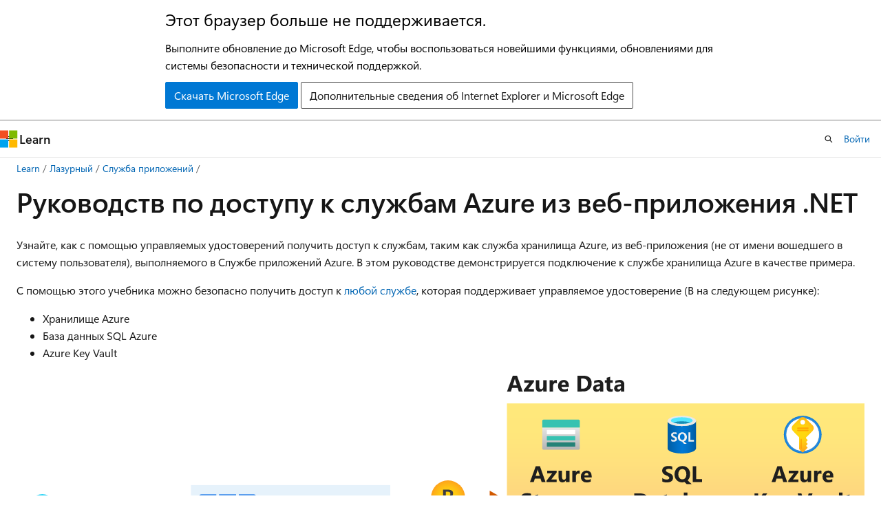

--- FILE ---
content_type: text/html
request_url: https://learn.microsoft.com/ru-ru/azure/app-service/scenario-secure-app-access-storage
body_size: 81283
content:
 <!DOCTYPE html>
		<html
			class="layout layout-holy-grail   show-table-of-contents conceptual show-breadcrumb default-focus"
			lang="ru-ru"
			dir="ltr"
			data-authenticated="false"
			data-auth-status-determined="false"
			data-target="docs"
			x-ms-format-detection="none"
		>
			
		<head>
			<title>Руководств по доступ из веб-приложения .NET к хранилищу с помощью управляемых удостоверений - Azure App Service | Microsoft Learn</title>
			<meta charset="utf-8" />
			<meta name="viewport" content="width=device-width, initial-scale=1.0" />
			<meta name="color-scheme" content="light dark" />

			<meta name="description" content="Из этого учебника вы узнаете, как получить доступ к службе хранилища Azure для приложения .NET с помощью управляемых удостоверений." />
			<link rel="canonical" href="https://learn.microsoft.com/ru-ru/azure/app-service/scenario-secure-app-access-storage" /> 

			<!-- Non-customizable open graph and sharing-related metadata -->
			<meta name="twitter:card" content="summary_large_image" />
			<meta name="twitter:site" content="@MicrosoftLearn" />
			<meta property="og:type" content="website" />
			<meta property="og:image:alt" content="Microsoft Learn" />
			<meta property="og:image" content="https://learn.microsoft.com/en-us/media/open-graph-image.png" />
			<!-- Page specific open graph and sharing-related metadata -->
			<meta property="og:title" content="Руководств по доступ из веб-приложения .NET к хранилищу с помощью управляемых удостоверений - Azure App Service" />
			<meta property="og:url" content="https://learn.microsoft.com/ru-ru/azure/app-service/scenario-secure-app-access-storage" />
			<meta property="og:description" content="Из этого учебника вы узнаете, как получить доступ к службе хранилища Azure для приложения .NET с помощью управляемых удостоверений." />
			<meta name="platform_id" content="a237e263-f601-d547-8512-aab5d21e9ec9" /> <meta name="scope" content="Azure,App Service" />
			<meta name="locale" content="ru-ru" />
			 <meta name="adobe-target" content="true" /> 
			<meta name="uhfHeaderId" content="azure" />

			<meta name="page_type" content="conceptual" />

			<!--page specific meta tags-->
			

			<!-- custom meta tags -->
			
		<meta name="schema" content="Conceptual" />
	
		<meta name="author" content="cephalin" />
	
		<meta name="breadcrumb_path" content="/azure/bread/toc.json" />
	
		<meta name="depot_name" content="Azure.azure-documents" />
	
		<meta name="document_id" content="e3fd607b-8772-fd83-7dcd-3e0249c3bb07" />
	
		<meta name="document_version_independent_id" content="187b2b9c-b9bf-63e0-4d38-34cecf91b85f" />
	
		<meta name="feedback_help_link_type" content="get-help-at-qna" />
	
		<meta name="feedback_help_link_url" content="https://learn.microsoft.com/answers/tags/436/azure-app-service/" />
	
		<meta name="feedback_product_url" content="https://feedback.azure.com/d365community/forum/b09330d1-c625-ec11-b6e6-000d3a4f0f1c" />
	
		<meta name="feedback_system" content="Standard" />
	
		<meta name="git_commit_id" content="66064b2f7674cf6b08770b1ae315b551a3f3c5f9" />
	
		<meta name="gitcommit" content="https://github.com/MicrosoftDocs/azure-docs-pr/blob/66064b2f7674cf6b08770b1ae315b551a3f3c5f9/articles/app-service/scenario-secure-app-access-storage.md" />
	
		<meta name="learn_banner_products" content="azure" />
	
		<meta name="ms.author" content="cephalin" />
	
		<meta name="ms.custom" content="azureday1, devx-track-azurecli, devx-track-azurepowershell, subject-rbac-steps, devx-track-dotnet, AppServiceIdentity" />
	
		<meta name="ms.date" content="2023-07-31T00:00:00Z" />
	
		<meta name="ms.devlang" content="csharp" />
	
		<meta name="ms.service" content="azure-app-service" />
	
		<meta name="ms.suite" content="office" />
	
		<meta name="ms.topic" content="tutorial" />
	
		<meta name="original_content_git_url" content="https://github.com/MicrosoftDocs/azure-docs-pr/blob/live/articles/app-service/scenario-secure-app-access-storage.md" />
	
		<meta name="permissioned-type" content="public" />
	
		<meta name="recommendation_types" content="Training" />
	
		<meta name="recommendation_types" content="Certification" />
	
		<meta name="recommendations" content="true" />
	
		<meta name="site_name" content="Docs" />
	
		<meta name="updated_at" content="2025-10-31T22:33:00Z" />
	
		<meta name="ms.translationtype" content="MT" />
	
		<meta name="ms.contentlocale" content="ru-ru" />
	
		<meta name="loc_version" content="2025-10-23T17:49:59.1259142Z" />
	
		<meta name="loc_source_id" content="Github-70773711#live" />
	
		<meta name="loc_file_id" content="Github-70773711.live.Azure.azure-documents.articles/app-service/scenario-secure-app-access-storage.md" />
	
		<meta name="interactive_type" content="azurecli" />
	
		<meta name="toc_rel" content="toc.json" />
	
		<meta name="word_count" content="1866" />
	
		<meta name="asset_id" content="app-service/scenario-secure-app-access-storage" />
	
		<meta name="item_type" content="Content" />
	
		<meta name="monikers" content="migrate" />
	
		<meta name="monikers" content="cyclecloud-8" />
	
		<meta name="monikers" content="cyclecloud-7" />
	
		<meta name="monikers" content="migrate-classic" />
	
		<meta name="previous_tlsh_hash" content="5159E4A27A04EE0A42BBD55A525886412EA1E5A3DA1279769ED0B840358B096DFFC012BBF96052AA289E5601B41FD9047F0D7CFB89FF3FBAA36704683D7F34F2074C72D679" />
	
		<meta name="github_feedback_content_git_url" content="https://github.com/MicrosoftDocs/azure-docs/blob/main/articles/app-service/scenario-secure-app-access-storage.md" />
	 
		<meta name="cmProducts" content="https://authoring-docs-microsoft.poolparty.biz/devrel/7ebba99b-05c3-4387-8883-f7bbf6632cb8" data-source="generated" />
	
		<meta name="cmProducts" content="https://authoring-docs-microsoft.poolparty.biz/devrel/68ec7f3a-2bc6-459f-b959-19beb729907d" data-source="generated" />
	
		<meta name="cmProducts" content="https://authoring-docs-microsoft.poolparty.biz/devrel/de8ce683-cbe1-461b-bae7-77db0888ec6d" data-source="generated" />
	
		<meta name="spProducts" content="https://authoring-docs-microsoft.poolparty.biz/devrel/006ab567-b18c-4cf1-9a25-c24daa46ede1" data-source="generated" />
	
		<meta name="spProducts" content="https://authoring-docs-microsoft.poolparty.biz/devrel/90370425-aca4-4a39-9533-d52e5e002a5d" data-source="generated" />
	
		<meta name="spProducts" content="https://authoring-docs-microsoft.poolparty.biz/devrel/a06cf482-4ca9-4582-a142-bcf842258d42" data-source="generated" />
	

			<!-- assets and js globals -->
			
			<link rel="stylesheet" href="/static/assets/0.4.03301.7415-7dd881c1/styles/site-ltr.css" />
			
			<link rel="preconnect" href="//mscom.demdex.net" crossorigin />
						<link rel="dns-prefetch" href="//target.microsoft.com" />
						<link rel="dns-prefetch" href="//microsoftmscompoc.tt.omtrdc.net" />
						<link
							rel="preload"
							as="script"
							href="/static/third-party/adobe-target/at-js/2.9.0/at.js"
							integrity="sha384-l4AKhsU8cUWSht4SaJU5JWcHEWh1m4UTqL08s6b/hqBLAeIDxTNl+AMSxTLx6YMI"
							crossorigin="anonymous"
							id="adobe-target-script"
							type="application/javascript"
						/>
			<script src="https://wcpstatic.microsoft.com/mscc/lib/v2/wcp-consent.js"></script>
			<script src="https://js.monitor.azure.com/scripts/c/ms.jsll-4.min.js"></script>
			<script src="/_themes/docs.theme/master/ru-ru/_themes/global/deprecation.js"></script>

			<!-- msdocs global object -->
			<script id="msdocs-script">
		var msDocs = {
  "environment": {
    "accessLevel": "online",
    "azurePortalHostname": "portal.azure.com",
    "reviewFeatures": false,
    "supportLevel": "production",
    "systemContent": true,
    "siteName": "learn",
    "legacyHosting": false
  },
  "data": {
    "contentLocale": "ru-ru",
    "contentDir": "ltr",
    "userLocale": "ru-ru",
    "userDir": "ltr",
    "pageTemplate": "Conceptual",
    "brand": "azure",
    "context": {},
    "standardFeedback": true,
    "showFeedbackReport": false,
    "feedbackHelpLinkType": "get-help-at-qna",
    "feedbackHelpLinkUrl": "https://learn.microsoft.com/answers/tags/436/azure-app-service/",
    "feedbackSystem": "Standard",
    "feedbackGitHubRepo": "MicrosoftDocs/azure-docs",
    "feedbackProductUrl": "https://feedback.azure.com/d365community/forum/b09330d1-c625-ec11-b6e6-000d3a4f0f1c",
    "extendBreadcrumb": false,
    "isEditDisplayable": false,
    "isPrivateUnauthorized": false,
    "hideViewSource": false,
    "isPermissioned": false,
    "hasRecommendations": true,
    "contributors": [
      {
        "name": "cephalin",
        "url": "https://github.com/cephalin"
      },
      {
        "name": "rwike77",
        "url": "https://github.com/rwike77"
      },
      {
        "name": "diberry",
        "url": "https://github.com/diberry"
      },
      {
        "name": "RyanHill-MSFT",
        "url": "https://github.com/RyanHill-MSFT"
      },
      {
        "name": "DavidCBerry13",
        "url": "https://github.com/DavidCBerry13"
      },
      {
        "name": "v-kents",
        "url": "https://github.com/v-kents"
      },
      {
        "name": "mikefrobbins",
        "url": "https://github.com/mikefrobbins"
      },
      {
        "name": "DCtheGeek",
        "url": "https://github.com/DCtheGeek"
      }
    ]
  },
  "functions": {}
};;
	</script>

			<!-- base scripts, msdocs global should be before this -->
			<script src="/static/assets/0.4.03301.7415-7dd881c1/scripts/ru-ru/index-docs.js"></script>
			

			<!-- json-ld -->
			
		</head>
	
			<body
				id="body"
				data-bi-name="body"
				class="layout-body "
				lang="ru-ru"
				dir="ltr"
			>
				<header class="layout-body-header">
		<div class="header-holder has-default-focus">
			
		<a
			href="#main"
			
			style="z-index: 1070"
			class="outline-color-text visually-hidden-until-focused position-fixed inner-focus focus-visible top-0 left-0 right-0 padding-xs text-align-center background-color-body"
			
		>
			Пропустить и перейти к основному содержимому
		</a>
	
		<a
			href="#"
			data-skip-to-ask-learn
			style="z-index: 1070"
			class="outline-color-text visually-hidden-until-focused position-fixed inner-focus focus-visible top-0 left-0 right-0 padding-xs text-align-center background-color-body"
			hidden
		>
			Переход к интерфейсу чата Ask Learn
		</a>
	

			<div hidden id="cookie-consent-holder" data-test-id="cookie-consent-container"></div>
			<!-- Unsupported browser warning -->
			<div
				id="unsupported-browser"
				style="background-color: white; color: black; padding: 16px; border-bottom: 1px solid grey;"
				hidden
			>
				<div style="max-width: 800px; margin: 0 auto;">
					<p style="font-size: 24px">Этот браузер больше не поддерживается.</p>
					<p style="font-size: 16px; margin-top: 16px;">
						Выполните обновление до Microsoft Edge, чтобы воспользоваться новейшими функциями, обновлениями для системы безопасности и технической поддержкой.
					</p>
					<div style="margin-top: 12px;">
						<a
							href="https://go.microsoft.com/fwlink/p/?LinkID=2092881 "
							style="background-color: #0078d4; border: 1px solid #0078d4; color: white; padding: 6px 12px; border-radius: 2px; display: inline-block;"
						>
							Скачать Microsoft Edge
						</a>
						<a
							href="https://learn.microsoft.com/en-us/lifecycle/faq/internet-explorer-microsoft-edge"
							style="background-color: white; padding: 6px 12px; border: 1px solid #505050; color: #171717; border-radius: 2px; display: inline-block;"
						>
							Дополнительные сведения об Internet Explorer и Microsoft Edge
						</a>
					</div>
				</div>
			</div>
			<!-- site header -->
			<header
				id="ms--site-header"
				data-test-id="site-header-wrapper"
				role="banner"
				itemscope="itemscope"
				itemtype="http://schema.org/Organization"
			>
				<div
					id="ms--mobile-nav"
					class="site-header display-none-tablet padding-inline-none gap-none"
					data-bi-name="mobile-header"
					data-test-id="mobile-header"
				></div>
				<div
					id="ms--primary-nav"
					class="site-header display-none display-flex-tablet"
					data-bi-name="L1-header"
					data-test-id="primary-header"
				></div>
				<div
					id="ms--secondary-nav"
					class="site-header display-none display-flex-tablet"
					data-bi-name="L2-header"
					data-test-id="secondary-header"
					
				></div>
			</header>
			
		<!-- banner -->
		<div data-banner>
			<div id="disclaimer-holder"></div>
			
		</div>
		<!-- banner end -->
	
		</div>
	</header>
				 <section
					id="layout-body-menu"
					class="layout-body-menu display-flex"
					data-bi-name="menu"
			  >
					
		<div
			id="left-container"
			class="left-container display-none display-block-tablet padding-inline-sm padding-bottom-sm width-full"
			data-toc-container="true"
		>
			<!-- Regular TOC content (default) -->
			<div id="ms--toc-content" class="height-full">
				<nav
					id="affixed-left-container"
					class="margin-top-sm-tablet position-sticky display-flex flex-direction-column"
					aria-label="Основной"
					data-bi-name="left-toc"
					role="navigation"
				></nav>
			</div>
			<!-- Collapsible TOC content (hidden by default) -->
			<div id="ms--toc-content-collapsible" class="height-full" hidden>
				<nav
					id="affixed-left-container"
					class="margin-top-sm-tablet position-sticky display-flex flex-direction-column"
					aria-label="Основной"
					data-bi-name="left-toc"
					role="navigation"
				>
					<div
						id="ms--collapsible-toc-header"
						class="display-flex justify-content-flex-end margin-bottom-xxs"
					>
						<button
							type="button"
							class="button button-clear inner-focus"
							data-collapsible-toc-toggle
							aria-expanded="true"
							aria-controls="ms--collapsible-toc-content"
							aria-label="Оглавление"
						>
							<span class="icon font-size-h4" aria-hidden="true">
								<span class="docon docon-panel-left-contract"></span>
							</span>
						</button>
					</div>
				</nav>
			</div>
		</div>
	
			  </section>

				<main
					id="main"
					role="main"
					class="layout-body-main "
					data-bi-name="content"
					lang="ru-ru"
					dir="ltr"
				>
					
			<div
		id="ms--content-header"
		class="content-header default-focus border-bottom-none"
		data-bi-name="content-header"
	>
		<div class="content-header-controls margin-xxs margin-inline-sm-tablet">
			<button
				type="button"
				class="contents-button button button-sm margin-right-xxs"
				data-bi-name="contents-expand"
				aria-haspopup="true"
				data-contents-button
			>
				<span class="icon" aria-hidden="true"><span class="docon docon-menu"></span></span>
				<span class="contents-expand-title"> Оглавление </span>
			</button>
			<button
				type="button"
				class="ap-collapse-behavior ap-expanded button button-sm"
				data-bi-name="ap-collapse"
				aria-controls="action-panel"
			>
				<span class="icon" aria-hidden="true"><span class="docon docon-exit-mode"></span></span>
				<span>Выйти из режима редактора</span>
			</button>
		</div>
	</div>
			<div data-main-column class="padding-sm padding-top-none padding-top-sm-tablet">
				<div>
					
		<div id="article-header" class="background-color-body margin-bottom-xs display-none-print">
			<div class="display-flex align-items-center justify-content-space-between">
				
		<details
			id="article-header-breadcrumbs-overflow-popover"
			class="popover"
			data-for="article-header-breadcrumbs"
		>
			<summary
				class="button button-clear button-primary button-sm inner-focus"
				aria-label="Все элементы навигации"
			>
				<span class="icon">
					<span class="docon docon-more"></span>
				</span>
			</summary>
			<div id="article-header-breadcrumbs-overflow" class="popover-content padding-none"></div>
		</details>

		<bread-crumbs
			id="article-header-breadcrumbs"
			role="group"
			aria-label="Навигационные цепочки"
			data-test-id="article-header-breadcrumbs"
			class="overflow-hidden flex-grow-1 margin-right-sm margin-right-md-tablet margin-right-lg-desktop margin-left-negative-xxs padding-left-xxs"
		></bread-crumbs>
	 
		<div
			id="article-header-page-actions"
			class="opacity-none margin-left-auto display-flex flex-wrap-no-wrap align-items-stretch"
		>
			
		<button
			class="button button-sm border-none inner-focus display-none-tablet flex-shrink-0 "
			data-bi-name="ask-learn-assistant-entry"
			data-test-id="ask-learn-assistant-modal-entry-mobile"
			data-ask-learn-modal-entry
			
			type="button"
			style="min-width: max-content;"
			aria-expanded="false"
			aria-label="Спросить Learn"
			hidden
		>
			<span class="icon font-size-lg" aria-hidden="true">
				<span class="docon docon-chat-sparkle-fill gradient-ask-learn-logo"></span>
			</span>
		</button>
		<button
			class="button button-sm display-none display-inline-flex-tablet display-none-desktop flex-shrink-0 margin-right-xxs border-color-ask-learn "
			data-bi-name="ask-learn-assistant-entry"
			
			data-test-id="ask-learn-assistant-modal-entry-tablet"
			data-ask-learn-modal-entry
			type="button"
			style="min-width: max-content;"
			aria-expanded="false"
			hidden
		>
			<span class="icon font-size-lg" aria-hidden="true">
				<span class="docon docon-chat-sparkle-fill gradient-ask-learn-logo"></span>
			</span>
			<span>Спросить Learn</span>
		</button>
		<button
			class="button button-sm display-none flex-shrink-0 display-inline-flex-desktop margin-right-xxs border-color-ask-learn "
			data-bi-name="ask-learn-assistant-entry"
			
			data-test-id="ask-learn-assistant-flyout-entry"
			data-ask-learn-flyout-entry
			data-flyout-button="toggle"
			type="button"
			style="min-width: max-content;"
			aria-expanded="false"
			aria-controls="ask-learn-flyout"
			hidden
		>
			<span class="icon font-size-lg" aria-hidden="true">
				<span class="docon docon-chat-sparkle-fill gradient-ask-learn-logo"></span>
			</span>
			<span>Спросить Learn</span>
		</button>
	 
		<button
			type="button"
			id="ms--focus-mode-button"
			data-focus-mode
			data-bi-name="focus-mode-entry"
			class="button button-sm flex-shrink-0 margin-right-xxs display-none display-inline-flex-desktop"
		>
			<span class="icon font-size-lg" aria-hidden="true">
				<span class="docon docon-glasses"></span>
			</span>
			<span>Режим фокусировки</span>
		</button>
	 

			<details class="popover popover-right" id="article-header-page-actions-overflow">
				<summary
					class="justify-content-flex-start button button-clear button-sm button-primary inner-focus"
					aria-label="Дополнительные действия"
					title="Дополнительные действия"
				>
					<span class="icon" aria-hidden="true">
						<span class="docon docon-more-vertical"></span>
					</span>
				</summary>
				<div class="popover-content">
					
		<button
			data-page-action-item="overflow-mobile"
			type="button"
			class="button-block button-sm inner-focus button button-clear display-none-tablet justify-content-flex-start text-align-left"
			data-bi-name="contents-expand"
			data-contents-button
			data-popover-close
		>
			<span class="icon">
				<span class="docon docon-editor-list-bullet" aria-hidden="true"></span>
			</span>
			<span class="contents-expand-title">Оглавление</span>
		</button>
	 
		<a
			id="lang-link-overflow"
			class="button-sm inner-focus button button-clear button-block justify-content-flex-start text-align-left"
			data-bi-name="language-toggle"
			data-page-action-item="overflow-all"
			data-check-hidden="true"
			data-read-in-link
			href="#"
			hidden
		>
			<span class="icon" aria-hidden="true" data-read-in-link-icon>
				<span class="docon docon-locale-globe"></span>
			</span>
			<span data-read-in-link-text>Прочитать на английском</span>
		</a>
	 
		<button
			type="button"
			class="collection button button-clear button-sm button-block justify-content-flex-start text-align-left inner-focus"
			data-list-type="collection"
			data-bi-name="collection"
			data-page-action-item="overflow-all"
			data-check-hidden="true"
			data-popover-close
		>
			<span class="icon" aria-hidden="true">
				<span class="docon docon-circle-addition"></span>
			</span>
			<span class="collection-status">Добавить</span>
		</button>
	
					
		<button
			type="button"
			class="collection button button-block button-clear button-sm justify-content-flex-start text-align-left inner-focus"
			data-list-type="plan"
			data-bi-name="plan"
			data-page-action-item="overflow-all"
			data-check-hidden="true"
			data-popover-close
			hidden
		>
			<span class="icon" aria-hidden="true">
				<span class="docon docon-circle-addition"></span>
			</span>
			<span class="plan-status">Добавить в план</span>
		</button>
	  
					
		<hr class="margin-block-xxs" />
		<h4 class="font-size-sm padding-left-xxs">Поделиться через</h4>
		
					<a
						class="button button-clear button-sm inner-focus button-block justify-content-flex-start text-align-left text-decoration-none share-facebook"
						data-bi-name="facebook"
						data-page-action-item="overflow-all"
						href="#"
					>
						<span class="icon color-primary" aria-hidden="true">
							<span class="docon docon-facebook-share"></span>
						</span>
						<span>Facebook</span>
					</a>

					<a
						href="#"
						class="button button-clear button-sm inner-focus button-block justify-content-flex-start text-align-left text-decoration-none share-twitter"
						data-bi-name="twitter"
						data-page-action-item="overflow-all"
					>
						<span class="icon color-text" aria-hidden="true">
							<span class="docon docon-xlogo-share"></span>
						</span>
						<span>x.com</span>
					</a>

					<a
						href="#"
						class="button button-clear button-sm inner-focus button-block justify-content-flex-start text-align-left text-decoration-none share-linkedin"
						data-bi-name="linkedin"
						data-page-action-item="overflow-all"
					>
						<span class="icon color-primary" aria-hidden="true">
							<span class="docon docon-linked-in-logo"></span>
						</span>
						<span>LinkedIn</span>
					</a>
					<a
						href="#"
						class="button button-clear button-sm inner-focus button-block justify-content-flex-start text-align-left text-decoration-none share-email"
						data-bi-name="email"
						data-page-action-item="overflow-all"
					>
						<span class="icon color-primary" aria-hidden="true">
							<span class="docon docon-mail-message"></span>
						</span>
						<span>Адрес электронной почты</span>
					</a>
			  
	 
		<hr class="margin-block-xxs" />
		<button
			class="button button-block button-clear button-sm justify-content-flex-start text-align-left inner-focus"
			type="button"
			data-bi-name="print"
			data-page-action-item="overflow-all"
			data-popover-close
			data-print-page
			data-check-hidden="true"
		>
			<span class="icon color-primary" aria-hidden="true">
				<span class="docon docon-print"></span>
			</span>
			<span>Печать</span>
		</button>
	
				</div>
			</details>
		</div>
	
			</div>
		</div>
	  
		<!-- privateUnauthorizedTemplate is hidden by default -->
		<div unauthorized-private-section data-bi-name="permission-content-unauthorized-private" hidden>
			<hr class="hr margin-top-xs margin-bottom-sm" />
			<div class="notification notification-info">
				<div class="notification-content">
					<p class="margin-top-none notification-title">
						<span class="icon">
							<span class="docon docon-exclamation-circle-solid" aria-hidden="true"></span>
						</span>
						<span>Примечание.</span>
					</p>
					<p class="margin-top-none authentication-determined not-authenticated">
						Для доступа к этой странице требуется авторизация. Вы можете попробовать <a class="docs-sign-in" href="#" data-bi-name="permission-content-sign-in">войти</a> или <a  class="docs-change-directory" data-bi-name="permisson-content-change-directory">изменить каталоги</a>.
					</p>
					<p class="margin-top-none authentication-determined authenticated">
						Для доступа к этой странице требуется авторизация. Вы можете <a class="docs-change-directory" data-bi-name="permisson-content-change-directory">попробовать изменить каталоги</a>.
					</p>
				</div>
			</div>
		</div>
	
					<div class="content"><h1 id="tutorial-access-azure-services-from-a-net-web-app">Руководств по доступу к службам Azure из веб-приложения .NET</h1></div>
					
		<div
			id="article-metadata"
			data-bi-name="article-metadata"
			data-test-id="article-metadata"
			class="page-metadata-container display-flex gap-xxs justify-content-space-between align-items-center flex-wrap-wrap"
		>
			 
				<div
					id="user-feedback"
					class="margin-block-xxs display-none display-none-print"
					hidden
					data-hide-on-archived
				>
					
		<button
			id="user-feedback-button"
			data-test-id="conceptual-feedback-button"
			class="button button-sm button-clear button-primary display-none"
			type="button"
			data-bi-name="user-feedback-button"
			data-user-feedback-button
			hidden
		>
			<span class="icon" aria-hidden="true">
				<span class="docon docon-like"></span>
			</span>
			<span>Обратная связь</span>
		</button>
	
				</div>
		  
		</div>
	 
		<div data-id="ai-summary" hidden>
			<div id="ms--ai-summary-cta" class="margin-top-xs display-flex align-items-center">
				<span class="icon" aria-hidden="true">
					<span class="docon docon-sparkle-fill gradient-text-vivid"></span>
				</span>
				<button
					id="ms--ai-summary"
					type="button"
					class="tag tag-sm tag-suggestion margin-left-xxs"
					data-test-id="ai-summary-cta"
					data-bi-name="ai-summary-cta"
					data-an="ai-summary"
				>
					<span class="ai-summary-cta-text">
						Резюмировать эту статью для меня
					</span>
				</button>
			</div>
			<!-- Slot where the client will render the summary card after the user clicks the CTA -->
			<div id="ms--ai-summary-header" class="margin-top-xs"></div>
		</div>
	 
		<nav
			id="center-doc-outline"
			class="doc-outline is-hidden-desktop display-none-print margin-bottom-sm"
			data-bi-name="intopic toc"
			aria-label="В этой статье"
		>
			<h2 id="ms--in-this-article" class="title is-6 margin-block-xs">
				В этой статье
			</h2>
		</nav>
	
					<div class="content"><p>Узнайте, как с помощью управляемых удостоверений получить доступ к службам, таким как <em>служба хранилища Azure</em>, из веб-приложения (не от имени вошедшего в систему пользователя), выполняемого в Службе приложений Azure. В этом руководстве демонстрируется подключение к службе хранилища Azure в качестве примера.</p>
<p>С помощью этого учебника можно безопасно получить доступ к <a href="../active-directory/managed-identities-azure-resources/managed-identities-status" data-linktype="relative-path">любой службе</a>, которая поддерживает управляемое удостоверение (<em>B</em> на следующем рисунке):</p>
<ul>
<li>Хранилище Azure</li>
<li>База данных SQL Azure</li>
<li>Azure Key Vault</li>
</ul>
<p>
              <img src="media/scenario-secure-app-access-storage/web-app-access-storage.svg" alt="Схема, на которой показано, как получить доступ к хранилищу." data-linktype="relative-path">
              
            
</p>
<p>Предположим, что вам нужен безопасный доступ из веб-приложения к службам Azure (к службе хранилища Azure, Базе данных SQL Azure, Azure Key Vault или другим службам). Вы могли бы использовать общий ключ, но это создаст дополнительные проблемы с оперативной безопасностью, то есть с распределением прав на создание, развертывание секрета и управление им. Также этот ключ может случайно оказаться отправленным в GitHub, где злоумышленники смогут его найти. Есть более безопасный способ предоставить веб-приложению доступ к данным&nbsp;— применить <a href="../active-directory/managed-identities-azure-resources/overview" data-linktype="relative-path">управляемое удостоверение</a>.</p>
<p>Управляемое удостоверение из идентификатора Microsoft Entra позволяет Служба приложений получать доступ к ресурсам с помощью управления доступом на основе ролей (RBAC), не требуя учетных данных приложения. Когда вы назначаете веб-приложению управляемое удостоверение, Azure создает и распространяет сертификат. Вам не придется беспокоиться об управлении секретами или учетными данными приложения.</p>
<p>В этом руководстве описано следующее:</p>
<div class="checklist">
<ul>
<li>создавать для веб-приложения управляемое удостоверение, назначаемое системой;</li>
<li>создавать учетную запись хранения и контейнер хранилища BLOB-объектов Azure;</li>
<li>обращаться к хранилищу из веб-приложения с помощью управляемых удостоверений.</li>
</ul>
</div>
<p>Если у вас нет аккаунта Azure, создайте <a href="https://azure.microsoft.com/pricing/purchase-options/azure-account?cid=msft_learn" data-linktype="external">бесплатную учетную запись</a> перед началом.</p>
<h2 id="prerequisites">Необходимые компоненты</h2>
<ul>
<li>Веб-приложение, работающее в службе приложение Azure:<ul>
<li>
              <a href="quickstart-dotnetcore" data-linktype="relative-path">Краткое руководство по .NET</a></li>
<li>
              <a href="quickstart-nodejs" data-linktype="relative-path">Краткое руководство для JavaScript</a></li>
</ul>
</li>
</ul>
<h2 id="enable-managed-identity-on-an-app">Включение управляемого удостоверения в приложении</h2>
<p>Если вы создавали и публиковали веб-приложение с помощью Visual Studio, управляемое удостоверение уже включено для этого приложения. В Службе приложений в области слева выберите <strong>Удостоверение</strong>, а затем&nbsp;— <strong>Назначаемое системой</strong>. Убедитесь, что для параметра <strong>Состояние</strong> задано значение <strong>Вкл.</strong> В противном случае нажмите <strong>Вкл</strong>, а затем <strong>Сохранить</strong>. Щелкните <strong>Да</strong> в диалоговом окне подтверждения, чтобы включить управляемое системой удостоверение. Если управляемое удостоверение включено, для состояния устанавливается значение <strong>Вкл.</strong> и будет доступен идентификатор объекта.</p>
<p>
              <span class="mx-imgBorder">
              <img src="media/scenario-secure-app-access-storage/create-system-assigned-identity.png" alt="Снимок экрана с параметром системного удостоверения." data-linktype="relative-path">
              
              </span>
            
</p>
<p>Это действие создает новый идентификатор объекта, который отличается от идентификатора приложения, созданного на панели <strong>Проверка подлинности и авторизация</strong>. Скопируйте идентификатор объекта для управляемого удостоверения, назначаемого системой. Оно понадобится вам позже.</p>
<h2 id="create-a-storage-account-and-blob-storage-container">Создание учетной записи хранения и контейнера хранилища BLOB-объектов</h2>
<p>Теперь вы готовы создать учетную запись хранения и контейнер хранилища BLOB-объектов.</p>
<p>Каждая учетная запись хранения должна принадлежать группе ресурсов Azure. Группа ресурсов — это логический контейнер для группирования служб Azure. При создании учетной записи хранения у вас есть возможность создать новую или использовать имеющуюся группу ресурсов. В этой статье показано, как создать группу ресурсов.</p>
<p>Учетная запись хранения общего назначения версии 2 предоставляет доступ ко всем службам хранилища Azure (большим двоичным объектам, файлам, очередям, таблицам и дискам). С помощью описанной здесь процедуры создается учетная запись хранения общего назначения версии&nbsp;2, но создание любого типа учетной записи хранения происходит таким же образом.</p>
<p>Большие двоичные объекты в службе хранилища Azure упорядочиваются в контейнеры. Прежде чем отправлять большой двоичный объект, необходимо создать для него контейнер.</p>
<div class="tabGroup" id="tabgroup_1">
<ul role="tablist">
<li role="presentation">

              <a href="#tabpanel_1_azure-portal" role="tab" aria-controls="tabpanel_1_azure-portal" data-tab="azure-portal" tabindex="0" aria-selected="true" data-linktype="self-bookmark">Портал</a>
</li>
<li role="presentation">

              <a href="#tabpanel_1_azure-powershell" role="tab" aria-controls="tabpanel_1_azure-powershell" data-tab="azure-powershell" tabindex="-1" data-linktype="self-bookmark">PowerShell</a>
</li>
<li role="presentation">

              <a href="#tabpanel_1_azure-cli" role="tab" aria-controls="tabpanel_1_azure-cli" data-tab="azure-cli" tabindex="-1" data-linktype="self-bookmark">Azure CLI</a>
</li>
</ul>
<section id="tabpanel_1_azure-portal" role="tabpanel" data-tab="azure-portal">

<p>Чтобы создать учетную запись хранения общего назначения версии&nbsp;2 на портале Azure, сделайте следующее:</p>
<ol>
<li><p>В меню портала Azure выберите <strong>Все службы</strong>. В списке ресурсов введите <strong>Учетные записи хранения</strong>. Как только вы начнете вводить символы, список отфильтруется соответствующим образом. Выберите <strong>Учетные записи хранения</strong>.</p>
</li>
<li><p>В появившемся окне <strong>Учетные записи хранения</strong> выберите <strong>Создать</strong>.</p>
</li>
<li><p>Выберите подписку, в которой будет создана учетная запись хранения.</p>
</li>
<li><p>В поле <strong>Группа ресурсов</strong> выберите из раскрывающегося списка ту группу ресурсов, в которой размещено веб-приложение.</p>
</li>
<li><p>Далее введите имя своей учетной записи хранения. Выбранное вами имя должно быть уникальным в Azure. Также имя должно содержать от 3 до 24&nbsp;символов и может состоять только из цифр и строчных букв.</p>
</li>
<li><p>Выберите расположение&nbsp;(регион) учетной записи хранения или используйте значение по умолчанию.</p>
</li>
<li><p>Оставьте в следующих полях значения по умолчанию.</p>
<table>
<thead>
<tr>
<th>Поле</th>
<th>значение</th>
</tr>
</thead>
<tbody>
<tr>
<td>Модель развертывания</td>
<td>Менеджер ресурсов</td>
</tr>
<tr>
<td>Производительность</td>
<td>Стандартные</td>
</tr>
<tr>
<td>Тип учетной записи</td>
<td>StorageV2 (учетная запись общего назначения версии&nbsp;2)</td>
</tr>
<tr>
<td>Репликация</td>
<td>геоизбыточное хранилище с доступом на чтение (RA-GRS).</td>
</tr>
<tr>
<td>Уровень доступа</td>
<td>высокая</td>
</tr>
</tbody>
</table>
</li>
<li><p>Выберите <strong>Просмотр и создание</strong>, чтобы просмотреть настройки учетной записи хранения и создать учетную запись.</p>
</li>
<li><p>Нажмите кнопку <strong>создания</strong>.</p>
</li>
</ol>
<p>Чтобы создать контейнер хранилища BLOB-объектов в службе хранилища Azure, выполните следующие действия:</p>
<ol>
<li><p>Войдите в новую учетную запись хранения на портале Azure.</p>
</li>
<li><p>На странице учетной записи хранения в меню слева перейдите в раздел <strong>Хранилище данных</strong> и выберите <strong>Контейнеры</strong>.</p>
</li>
<li><p>Нажмите кнопку <strong>+ Контейнер</strong>.</p>
</li>
<li><p>Введите имя для нового контейнера. Имя контейнера должно содержать символы только буквы нижнего регистра, цифры и символ дефиса (-), и может начинаться только с буквы или цифры.</p>
</li>
<li><p>Задайте уровень общего доступа к контейнеру. По умолчанию используется уровень <strong>Частный (без анонимного доступа).</strong></p>
</li>
<li><p>Выберите <strong>ОК</strong>, чтобы создать контейнер.</p>
</li>
</ol>
</section>
<section id="tabpanel_1_azure-powershell" role="tabpanel" data-tab="azure-powershell" aria-hidden="true" hidden="hidden">

<p>Чтобы создать учетную запись хранения общего назначения версии&nbsp;2 и контейнер хранилища BLOB-объектов, выполните следующий скрипт. Укажите имя группы ресурсов, которая содержит веб-приложение. Введите имя учетной записи хранения. Выбранное вами имя должно быть уникальным в Azure. Также имя должно содержать от 3 до 24&nbsp;символов и может состоять только из цифр и строчных букв.</p>
<p>Укажите расположение для учетной записи хранения. Чтобы просмотреть список доступных расположений для вашей подписки, выполните <code>Get-AzLocation | select Location</code>. Имя контейнера должно содержать символы только буквы нижнего регистра, цифры и символ дефиса (-), и может начинаться только с буквы или цифры.</p>
<p>Не забудьте заменить значения заполнителей в угловых скобках фактическими значениями.</p>
<pre><code class="lang-powershell">Connect-AzAccount

$resourceGroup = "securewebappresourcegroup"
$location = "&lt;location&gt;"
$storageName="securewebappstorage"
$containerName = "securewebappblobcontainer"

$storageAccount = New-AzStorageAccount -ResourceGroupName $resourceGroup `
  -Name $storageName `
  -Location $location `
  -SkuName Standard_RAGRS `
  -Kind StorageV2

$ctx = $storageAccount.Context

New-AzStorageContainer -Name $containerName -Context $ctx -Permission blob
</code></pre>
</section>
<section id="tabpanel_1_azure-cli" role="tabpanel" data-tab="azure-cli" aria-hidden="true" hidden="hidden">

<p>Чтобы создать учетную запись хранения общего назначения версии&nbsp;2 и контейнер хранилища BLOB-объектов, выполните следующий скрипт. Укажите имя группы ресурсов, которая содержит веб-приложение. Введите имя учетной записи хранения. Выбранное вами имя должно быть уникальным в Azure. Также имя должно содержать от 3 до 24&nbsp;символов и может состоять только из цифр и строчных букв.</p>
<p>Укажите расположение для учетной записи хранения. Имя контейнера должно содержать символы только буквы нижнего регистра, цифры и символ дефиса (-), и может начинаться только с буквы или цифры.</p>
<p>В следующем примере используется учетная запись Microsoft Entra для авторизации операции для создания контейнера. Прежде чем создавать контейнер, назначьте себе роль Участник данных в хранилище BLOB-объектов. Даже если вы являетесь владельцем учетной записи, вам потребуются явные разрешения для выполнения операций с данными в учетной записи хранения.</p>
<p>Не забудьте заменить значения заполнителей в угловых скобках фактическими значениями.</p>
<pre><code class="lang-azurecli" data-interactive="azurecli">az login

az storage account create \
    --name securewebappstorage \
    --resource-group securewebappresourcegroup \
    --location &lt;location&gt; \
    --sku Standard_ZRS \
    --encryption-services blob

storageId=$(az storage account show -n securewebappstorage -g securewebappresourcegroup --query id --out tsv)

az ad signed-in-user show --query objectId -o tsv | az role assignment create \
    --role "Storage Blob Data Contributor" \
    --assignee @- \
    --scope $storageId

az storage container create \
    --account-name securewebappstorage \
    --name securewebappblobcontainer \
    --auth-mode login
</code></pre>
</section>
</div>
<h2 id="grant-access-to-the-storage-account">Предоставление доступа к учетной записи хранения</h2>
<p>Чтобы получить возможность создавать, считывать и удалять большие двоичные объекты, вам необходимо предоставить веб-приложению доступ к учетной записи хранения. На предыдущем шаге вы настроили управляемое удостоверение для веб-приложения, которое выполняется в Службе приложений. С помощью Azure RBAC вы можете предоставить этому управляемому удостоверению доступ к ресурсу, как и любому другому субъекту безопасности. Роль "Участник для данных BLOB-объектов хранилища" предоставляет веб-приложению (которое представлено этим управляемым удостоверением, назначаемым системой) доступ на чтение, запись и удаление самого контейнера больших двоичных объектов и данных в нем.</p>
<div class="NOTE">
<p>Примечание.</p>
<p>Некоторые операции с частными контейнерами BLOB-объектов не поддерживаются Azure RBAC, например просмотр больших двоичных объектов или копирование больших двоичных объектов между учетными записями. Контейнер BLOB-объектов с частным уровнем доступа требует маркер SAS для любой операции, которая не авторизована Azure RBAC.  Дополнительные сведения см. в разделе <a href="/ru-ru/azure/storage/common/storage-sas-overview#when-to-use-a-shared-access-signature" data-linktype="absolute-path">"Когда следует использовать подписанный URL-адрес</a>".</p>
</div>
<div class="tabGroup" id="tabgroup_2">
<ul role="tablist">
<li role="presentation">

              <a href="#tabpanel_2_azure-portal" role="tab" aria-controls="tabpanel_2_azure-portal" data-tab="azure-portal" tabindex="0" aria-selected="true" data-linktype="self-bookmark">Портал</a>
</li>
<li role="presentation">

              <a href="#tabpanel_2_azure-powershell" role="tab" aria-controls="tabpanel_2_azure-powershell" data-tab="azure-powershell" tabindex="-1" data-linktype="self-bookmark">PowerShell</a>
</li>
<li role="presentation">

              <a href="#tabpanel_2_azure-cli" role="tab" aria-controls="tabpanel_2_azure-cli" data-tab="azure-cli" tabindex="-1" data-linktype="self-bookmark">Azure CLI</a>
</li>
</ul>
<section id="tabpanel_2_azure-portal" role="tabpanel" data-tab="azure-portal">

<p>На <a href="https://portal.azure.com" data-linktype="external">портале Azure</a> откройте страницу учетной записи хранения, чтобы предоставить доступ веб-приложению. В области слева выберите <strong>Управление доступом (IAM)</strong>, а затем&nbsp;— <strong>Назначение ролей</strong>. Вы увидите список субъектов, которым разрешен доступ к учетной записи хранения. Теперь вам нужно добавить назначение роли для робота, то есть службы приложений, которая будет обращаться к этой учетной записи хранения. Выберите <strong>Добавить</strong>&gt;<strong>Добавить назначение ролей</strong>, чтобы открыть страницу <strong>Добавление назначения ролей</strong>.</p>
<p>Назначьте роль <strong>Участник данных BLOB-объектов хранилища</strong><strong>службе приложений</strong> в области подписки.  Подробные инструкции см. в статье <a href="/ru-ru/azure/role-based-access-control/role-assignments-portal" data-linktype="absolute-path">Назначение ролей Azure с помощью портала Microsoft Azure</a>.</p>
<p>Теперь веб-приложение сможет обращаться к этой учетной записи хранения.</p>
</section>
<section id="tabpanel_2_azure-powershell" role="tabpanel" data-tab="azure-powershell" aria-hidden="true" hidden="hidden">

<p>Выполните следующий скрипт, чтобы назначить веб-приложению, которое представлено этим управляемым удостоверением, назначаемым системой, роль "Участник для данных BLOB-объектов хранилища" для учетной записи хранения.</p>
<pre><code class="lang-powershell">$resourceGroup = "securewebappresourcegroup"
$webAppName="SecureWebApp20201102125811"
$storageName="securewebappstorage"

$spID = (Get-AzWebApp -ResourceGroupName $resourceGroup -Name $webAppName).identity.principalid
$storageId= (Get-AzStorageAccount -ResourceGroupName $resourceGroup -Name $storageName).Id
New-AzRoleAssignment -ObjectId $spID -RoleDefinitionName "Storage Blob Data Contributor" -Scope $storageId
</code></pre>
</section>
<section id="tabpanel_2_azure-cli" role="tabpanel" data-tab="azure-cli" aria-hidden="true" hidden="hidden">

<p>Выполните следующий скрипт, чтобы назначить веб-приложению, которое представлено этим управляемым удостоверением, назначаемым системой, роль "Участник для данных BLOB-объектов хранилища" для учетной записи хранения.</p>
<pre><code class="lang-azurecli" data-interactive="azurecli">spID=$(az resource list -n SecureWebApp20201102125811 --query [*].identity.principalId --out tsv)

storageId=$(az storage account show -n securewebappstorage -g securewebappresourcegroup --query id --out tsv)

az role assignment create --assignee $spID --role 'Storage Blob Data Contributor' --scope $storageId
</code></pre>
</section>
</div>
<h2 id="access-blob-storage">Доступ к хранилищу BLOB-объектов</h2>
<p>Класс <a href="/ru-ru/dotnet/api/azure.identity.defaultazurecredential" data-linktype="absolute-path">DefaultAzureCredential</a> используется для получения учетных данных токена для кода, чтобы авторизовать запросы в службу хранилища Azure. Создайте экземпляр класса <a href="/ru-ru/dotnet/api/azure.identity.defaultazurecredential" data-linktype="absolute-path">DefaultAzureCredential</a>, который использует управляемое удостоверение для получения токенов и их подключения к клиенту службы. Приведенный ниже пример кода получает учетные данные токена с пройденной проверкой подлинности и использует их для создания объекта клиента службы, который отправляет новый большой двоичный объект.</p>
<p>Просмотреть этот код как часть примера приложения можно на <a href="https://github.com/Azure-Samples/ms-identity-easyauth-dotnet-storage-graphapi/tree/main/1-WebApp-storage-managed-identity" data-linktype="external">сайте GitHub</a>.</p>
<h3 id="install-client-library-packages">Установка пакетов клиентских библиотек</h3>
<p>
              <a href="https://www.nuget.org/packages/Azure.Storage.Blobs/" data-linktype="external">Установите пакет</a> NuGet хранилища BLOB-объектов для работы с хранилищем BLOB-объектов и клиентской <a href="https://www.nuget.org/packages/Azure.Identity/" data-linktype="external">библиотекой удостоверений Azure для пакета</a> NuGet .NET для проверки подлинности с помощью учетных данных Microsoft Entra. Для установки клиентских библиотек можно использовать интерфейс командной строки .NET Core или консоль диспетчера пакетов в Visual Studio.</p>
<h4 id="net-core-command-line">Командная строка .NET Core</h4>
<ol>
<li><p>Откройте командную строку и перейдите в каталог с файлом проекта.</p>
</li>
<li><p>Выполните команды установки.</p>
<pre><code class="lang-dotnetcli">dotnet add package Azure.Storage.Blobs

dotnet add package Azure.Identity
</code></pre>
</li>
</ol>
<h4 id="package-manager-console">Консоль диспетчера пакетов</h4>
<ol>
<li><p>Откройте проект или решение в Visual Studio, а затем&nbsp;— консоль с помощью команды <strong>Средства</strong>&gt;<strong>Диспетчер пакетов NuGet</strong>&gt;<strong>Консоль диспетчера пакетов</strong>.</p>
</li>
<li><p>Выполните команды установки.</p>
<pre><code class="lang-powershell">Install-Package Azure.Storage.Blobs

Install-Package Azure.Identity
</code></pre>
</li>
</ol>
<h2 id="net-example">Пример .NET</h2>
<pre><code class="lang-csharp">using System;
using Azure.Storage.Blobs;
using Azure.Storage.Blobs.Models;
using System.Collections.Generic;
using System.Threading.Tasks;
using System.Text;
using System.IO;
using Azure.Identity;

// Some code omitted for brevity.

static public async Task UploadBlob(string accountName, string containerName, string blobName, string blobContents)
{
    // Construct the blob container endpoint from the arguments.
    string containerEndpoint = string.Format("https://{0}.blob.core.windows.net/{1}",
                                                accountName,
                                                containerName);

    // Get a credential and create a client object for the blob container.
    BlobContainerClient containerClient = new BlobContainerClient(new Uri(containerEndpoint),
                                                                    new DefaultAzureCredential());

    try
    {
        // Create the container if it does not exist.
        await containerClient.CreateIfNotExistsAsync();

        // Upload text to a new block blob.
        byte[] byteArray = Encoding.ASCII.GetBytes(blobContents);

        using (MemoryStream stream = new MemoryStream(byteArray))
        {
            await containerClient.UploadBlobAsync(blobName, stream);
        }
    }
    catch (Exception e)
    {
        throw e;
    }
}
</code></pre>
<h2 id="clean-up-resources">Очистка ресурсов</h2>
<p>Если вы завершили работу с этим учебником и вам больше не требуется веб-приложение или связанные с ним ресурсы, необходимо очистить созданные ресурсы.</p>
<h3 id="delete-the-resource-group">Удаление группы ресурсов</h3>
<p>В меню <a href="https://portal.azure.com" data-linktype="external">портала Azure</a> щелкните <strong>Группы ресурсов</strong> и выберите группу ресурсов, содержащую службу приложений и план службы приложений.</p>
<p>Щелкните <strong>Удалить группу ресурсов</strong>. Одновременно с группой ресурсов удаляются все содержащиеся в ней ресурсы.</p>
<p>
              <span class="mx-imgBorder">
              <img src="media/scenario-secure-app-clean-up-resources/delete-resource-group.png" alt="Снимок экрана: удаление группы ресурсов." data-linktype="relative-path">
              
              </span>
            
</p>
<p>Выполнение этой команды может занять несколько минут.</p>
<h2 id="next-steps">Следующие шаги</h2>
<p>Из этого руководства вы узнали, как:</p>
<div class="checklist">
<ul>
<li>создавать управляемое удостоверение, назначаемое системой;</li>
<li>создавать учетную запись хранения и контейнера хранилища BLOB-объектов;</li>
<li>обращаться к хранилищу из веб-приложения с помощью управляемых удостоверений.</li>
</ul>
</div>
<div class="nextstepaction">
<p>
              <a href="tutorial-networking-isolate-vnet" data-linktype="relative-path">Руководство: изолирование взаимодействия между внутренними сетями посредством интеграции виртуальной сети</a></p>
</div>
<div class="nextstepaction">
<p>
              <a href="scenario-secure-app-access-microsoft-graph-as-user" data-linktype="relative-path">Доступ из Службы приложений к Microsoft Graph от имени пользователя</a></p>
</div>
<div class="nextstepaction">
<p>&nbsp;
              <a href="tutorial-secure-domain-certificate" data-linktype="relative-path">Защита с помощью личного домена и сертификата</a></p>
</div>
</div>
					
		<div
			id="ms--inline-notifications"
			class="margin-block-xs"
			data-bi-name="inline-notification"
		></div>
	 
		<div
			id="assertive-live-region"
			role="alert"
			aria-live="assertive"
			class="visually-hidden"
			aria-relevant="additions"
			aria-atomic="true"
		></div>
		<div
			id="polite-live-region"
			role="status"
			aria-live="polite"
			class="visually-hidden"
			aria-relevant="additions"
			aria-atomic="true"
		></div>
	
					
		<!-- feedback section -->
		<section
			id="site-user-feedback-footer"
			class="font-size-sm margin-top-md display-none-print display-none-desktop"
			data-test-id="site-user-feedback-footer"
			data-bi-name="site-feedback-section"
		>
			<hr class="hr" />
			<h2 id="ms--feedback" class="title is-3">Обратная связь</h2>
			<div class="display-flex flex-wrap-wrap align-items-center">
				<p class="font-weight-semibold margin-xxs margin-left-none">
					Были ли сведения на этой странице полезными?
				</p>
				<div class="buttons">
					<button
						class="thumb-rating-button like button button-primary button-sm"
						data-test-id="footer-rating-yes"
						data-binary-rating-response="rating-yes"
						type="button"
						title="Эта статья полезна"
						data-bi-name="button-rating-yes"
						aria-pressed="false"
					>
						<span class="icon" aria-hidden="true">
							<span class="docon docon-like"></span>
						</span>
						<span>Да</span>
					</button>
					<button
						class="thumb-rating-button dislike button button-primary button-sm"
						id="standard-rating-no-button"
						hidden
						data-test-id="footer-rating-no"
						data-binary-rating-response="rating-no"
						type="button"
						title="Эта статья не полезна"
						data-bi-name="button-rating-no"
						aria-pressed="false"
					>
						<span class="icon" aria-hidden="true">
							<span class="docon docon-dislike"></span>
						</span>
						<span>Нет</span>
					</button>
					<details
						class="popover popover-top"
						id="mobile-help-popover"
						data-test-id="footer-feedback-popover"
					>
						<summary
							class="thumb-rating-button dislike button button-primary button-sm"
							data-test-id="details-footer-rating-no"
							data-binary-rating-response="rating-no"
							title="Эта статья не полезна"
							data-bi-name="button-rating-no"
							aria-pressed="false"
							data-bi-an="feedback-unhelpful-popover"
						>
							<span class="icon" aria-hidden="true">
								<span class="docon docon-dislike"></span>
							</span>
							<span>Нет</span>
						</summary>
						<div
							class="popover-content width-200 width-300-tablet"
							role="dialog"
							aria-labelledby="popover-heading"
							aria-describedby="popover-description"
						>
							<p id="popover-heading" class="font-size-lg margin-bottom-xxs font-weight-semibold">
								Нужна помощь с этой темой?
							</p>
							<p id="popover-description" class="font-size-sm margin-bottom-xs">
								Хотите попробовать использовать Ask Learn для уточнения или руководства по этой теме?
							</p>
							
		<div class="buttons flex-direction-row flex-wrap justify-content-center gap-xxs">
			<div>
		<button
			class="button button-sm border inner-focus display-none margin-right-xxs"
			data-bi-name="ask-learn-assistant-entry-troubleshoot"
			data-test-id="ask-learn-assistant-modal-entry-mobile-feedback"
			data-ask-learn-modal-entry-feedback
			data-bi-an=feedback-unhelpful-popover
			type="button"
			style="min-width: max-content;"
			aria-expanded="false"
			aria-label="Спросить Learn"
			hidden
		>
			<span class="icon font-size-lg" aria-hidden="true">
				<span class="docon docon-chat-sparkle-fill gradient-ask-learn-logo"></span>
			</span>
		</button>
		<button
			class="button button-sm display-inline-flex display-none-desktop flex-shrink-0 margin-right-xxs border-color-ask-learn margin-right-xxs"
			data-bi-name="ask-learn-assistant-entry-troubleshoot"
			data-bi-an=feedback-unhelpful-popover
			data-test-id="ask-learn-assistant-modal-entry-tablet-feedback"
			data-ask-learn-modal-entry-feedback
			type="button"
			style="min-width: max-content;"
			aria-expanded="false"
			hidden
		>
			<span class="icon font-size-lg" aria-hidden="true">
				<span class="docon docon-chat-sparkle-fill gradient-ask-learn-logo"></span>
			</span>
			<span>Спросить Learn</span>
		</button>
		<button
			class="button button-sm display-none flex-shrink-0 display-inline-flex-desktop margin-right-xxs border-color-ask-learn margin-right-xxs"
			data-bi-name="ask-learn-assistant-entry-troubleshoot"
			data-bi-an=feedback-unhelpful-popover
			data-test-id="ask-learn-assistant-flyout-entry-feedback"
			data-ask-learn-flyout-entry-show-only
			data-flyout-button="toggle"
			type="button"
			style="min-width: max-content;"
			aria-expanded="false"
			aria-controls="ask-learn-flyout"
			hidden
		>
			<span class="icon font-size-lg" aria-hidden="true">
				<span class="docon docon-chat-sparkle-fill gradient-ask-learn-logo"></span>
			</span>
			<span>Спросить Learn</span>
		</button>
	</div>
			<button
				type="button"
				class="button button-sm margin-right-xxs"
				data-help-option="suggest-fix"
				data-bi-name="feedback-suggest"
				data-bi-an="feedback-unhelpful-popover"
				data-test-id="suggest-fix"
			>
				<span class="icon" aria-hidden="true">
					<span class="docon docon-feedback"></span>
				</span>
				<span> Предложить исправление? </span>
			</button>
		</div>
	
						</div>
					</details>
				</div>
			</div>
		</section>
		<!-- end feedback section -->
	
				</div>
				
		<div id="ms--additional-resources-mobile" class="display-none-print">
			<hr class="hr" hidden />
			<h2 id="ms--additional-resources-mobile-heading" class="title is-3" hidden>
				Дополнительные ресурсы
			</h2>
			
		<section
			id="right-rail-recommendations-mobile"
			class=""
			data-bi-name="recommendations"
			hidden
		></section>
	 
		<section
			id="right-rail-training-mobile"
			class=""
			data-bi-name="learning-resource-card"
			hidden
		></section>
	 
		<section
			id="right-rail-events-mobile"
			class=""
			data-bi-name="events-card"
			hidden
		></section>
	 
		<section
			id="right-rail-qna-mobile"
			class="margin-top-xxs"
			data-bi-name="qna-link-card"
			hidden
		></section>
	
		</div>
	 
		<div
			id="article-metadata-footer"
			data-bi-name="article-metadata-footer"
			data-test-id="article-metadata-footer"
			class="page-metadata-container"
		>
			<hr class="hr" />
			<ul class="metadata page-metadata" data-bi-name="page info" lang="ru-ru" dir="ltr">
				<li class="visibility-hidden-visual-diff">
			<span class="badge badge-sm text-wrap-pretty">
				<span>Last updated on <local-time format="twoDigitNumeric"
		datetime="2023-07-31T08:00:00.000Z"
		data-article-date-source="calculated"
		class="is-invisible"
	>
		2023-07-31
	</local-time></span>
			</span>
		</li>
			</ul>
		</div>
	
			</div>
			
		<div
			id="action-panel"
			role="region"
			aria-label="Панель действий"
			class="action-panel"
			tabindex="-1"
		></div>
	
		
				</main>
				<aside
					id="layout-body-aside"
					class="layout-body-aside "
					data-bi-name="aside"
			  >
					
		<div
			id="ms--additional-resources"
			class="right-container padding-sm display-none display-block-desktop height-full"
			data-bi-name="pageactions"
			role="complementary"
			aria-label="Дополнительные ресурсы"
		>
			<div id="affixed-right-container" data-bi-name="right-column">
				
		<nav
			id="side-doc-outline"
			class="doc-outline border-bottom padding-bottom-xs margin-bottom-xs"
			data-bi-name="intopic toc"
			aria-label="В этой статье"
		>
			<h3>В этой статье</h3>
		</nav>
	
				<!-- Feedback -->
				
		<section
			id="ms--site-user-feedback-right-rail"
			class="font-size-sm display-none-print"
			data-test-id="site-user-feedback-right-rail"
			data-bi-name="site-feedback-right-rail"
		>
			<p class="font-weight-semibold margin-bottom-xs">Были ли сведения на этой странице полезными?</p>
			<div class="buttons">
				<button
					class="thumb-rating-button like button button-primary button-sm"
					data-test-id="right-rail-rating-yes"
					data-binary-rating-response="rating-yes"
					type="button"
					title="Эта статья полезна"
					data-bi-name="button-rating-yes"
					aria-pressed="false"
				>
					<span class="icon" aria-hidden="true">
						<span class="docon docon-like"></span>
					</span>
					<span>Да</span>
				</button>
				<button
					class="thumb-rating-button dislike button button-primary button-sm"
					id="right-rail-no-button"
					hidden
					data-test-id="right-rail-rating-no"
					data-binary-rating-response="rating-no"
					type="button"
					title="Эта статья не полезна"
					data-bi-name="button-rating-no"
					aria-pressed="false"
				>
					<span class="icon" aria-hidden="true">
						<span class="docon docon-dislike"></span>
					</span>
					<span>Нет</span>
				</button>
				<details class="popover popover-right" id="help-popover" data-test-id="feedback-popover">
					<summary
						tabindex="0"
						class="thumb-rating-button dislike button button-primary button-sm"
						data-test-id="details-right-rail-rating-no"
						data-binary-rating-response="rating-no"
						title="Эта статья не полезна"
						data-bi-name="button-rating-no"
						aria-pressed="false"
						data-bi-an="feedback-unhelpful-popover"
					>
						<span class="icon" aria-hidden="true">
							<span class="docon docon-dislike"></span>
						</span>
						<span>Нет</span>
					</summary>
					<div
						class="popover-content width-200 width-300-tablet"
						role="dialog"
						aria-labelledby="popover-heading"
						aria-describedby="popover-description"
					>
						<p
							id="popover-heading-right-rail"
							class="font-size-lg margin-bottom-xxs font-weight-semibold"
						>
							Нужна помощь с этой темой?
						</p>
						<p id="popover-description-right-rail" class="font-size-sm margin-bottom-xs">
							Хотите попробовать использовать Ask Learn для уточнения или руководства по этой теме?
						</p>
						
		<div class="buttons flex-direction-row flex-wrap justify-content-center gap-xxs">
			<div>
		<button
			class="button button-sm border inner-focus display-none margin-right-xxs"
			data-bi-name="ask-learn-assistant-entry-troubleshoot"
			data-test-id="ask-learn-assistant-modal-entry-mobile-feedback"
			data-ask-learn-modal-entry-feedback
			data-bi-an=feedback-unhelpful-popover
			type="button"
			style="min-width: max-content;"
			aria-expanded="false"
			aria-label="Спросить Learn"
			hidden
		>
			<span class="icon font-size-lg" aria-hidden="true">
				<span class="docon docon-chat-sparkle-fill gradient-ask-learn-logo"></span>
			</span>
		</button>
		<button
			class="button button-sm display-inline-flex display-none-desktop flex-shrink-0 margin-right-xxs border-color-ask-learn margin-right-xxs"
			data-bi-name="ask-learn-assistant-entry-troubleshoot"
			data-bi-an=feedback-unhelpful-popover
			data-test-id="ask-learn-assistant-modal-entry-tablet-feedback"
			data-ask-learn-modal-entry-feedback
			type="button"
			style="min-width: max-content;"
			aria-expanded="false"
			hidden
		>
			<span class="icon font-size-lg" aria-hidden="true">
				<span class="docon docon-chat-sparkle-fill gradient-ask-learn-logo"></span>
			</span>
			<span>Спросить Learn</span>
		</button>
		<button
			class="button button-sm display-none flex-shrink-0 display-inline-flex-desktop margin-right-xxs border-color-ask-learn margin-right-xxs"
			data-bi-name="ask-learn-assistant-entry-troubleshoot"
			data-bi-an=feedback-unhelpful-popover
			data-test-id="ask-learn-assistant-flyout-entry-feedback"
			data-ask-learn-flyout-entry-show-only
			data-flyout-button="toggle"
			type="button"
			style="min-width: max-content;"
			aria-expanded="false"
			aria-controls="ask-learn-flyout"
			hidden
		>
			<span class="icon font-size-lg" aria-hidden="true">
				<span class="docon docon-chat-sparkle-fill gradient-ask-learn-logo"></span>
			</span>
			<span>Спросить Learn</span>
		</button>
	</div>
			<button
				type="button"
				class="button button-sm margin-right-xxs"
				data-help-option="suggest-fix"
				data-bi-name="feedback-suggest"
				data-bi-an="feedback-unhelpful-popover"
				data-test-id="suggest-fix"
			>
				<span class="icon" aria-hidden="true">
					<span class="docon docon-feedback"></span>
				</span>
				<span> Предложить исправление? </span>
			</button>
		</div>
	
					</div>
				</details>
			</div>
		</section>
	
			</div>
		</div>
	
			  </aside> <section
					id="layout-body-flyout"
					class="layout-body-flyout "
					data-bi-name="flyout"
			  >
					 <div
	class="height-full border-left background-color-body-medium"
	id="ask-learn-flyout"
></div>
			  </section> <div class="layout-body-footer " data-bi-name="layout-footer">
		<footer
			id="footer"
			data-test-id="footer"
			data-bi-name="footer"
			class="footer-layout has-padding has-default-focus border-top  uhf-container"
			role="contentinfo"
		>
			<div class="display-flex gap-xs flex-wrap-wrap is-full-height padding-right-lg-desktop">
				
		<a
			data-mscc-ic="false"
			href="#"
			data-bi-name="select-locale"
			class="locale-selector-link flex-shrink-0 button button-sm button-clear external-link-indicator"
			id=""
			title=""
			><span class="icon" aria-hidden="true"
				><span class="docon docon-world"></span></span
			><span class="local-selector-link-text">ru-ru</span></a
		>
	 <div class="ccpa-privacy-link" data-ccpa-privacy-link hidden>
		
		<a
			data-mscc-ic="false"
			href="https://aka.ms/yourcaliforniaprivacychoices"
			data-bi-name="your-privacy-choices"
			class="button button-sm button-clear flex-shrink-0 external-link-indicator"
			id=""
			title=""
			>
		<svg
			xmlns="http://www.w3.org/2000/svg"
			viewBox="0 0 30 14"
			xml:space="preserve"
			height="16"
			width="43"
			aria-hidden="true"
			focusable="false"
		>
			<path
				d="M7.4 12.8h6.8l3.1-11.6H7.4C4.2 1.2 1.6 3.8 1.6 7s2.6 5.8 5.8 5.8z"
				style="fill-rule:evenodd;clip-rule:evenodd;fill:#fff"
			></path>
			<path
				d="M22.6 0H7.4c-3.9 0-7 3.1-7 7s3.1 7 7 7h15.2c3.9 0 7-3.1 7-7s-3.2-7-7-7zm-21 7c0-3.2 2.6-5.8 5.8-5.8h9.9l-3.1 11.6H7.4c-3.2 0-5.8-2.6-5.8-5.8z"
				style="fill-rule:evenodd;clip-rule:evenodd;fill:#06f"
			></path>
			<path
				d="M24.6 4c.2.2.2.6 0 .8L22.5 7l2.2 2.2c.2.2.2.6 0 .8-.2.2-.6.2-.8 0l-2.2-2.2-2.2 2.2c-.2.2-.6.2-.8 0-.2-.2-.2-.6 0-.8L20.8 7l-2.2-2.2c-.2-.2-.2-.6 0-.8.2-.2.6-.2.8 0l2.2 2.2L23.8 4c.2-.2.6-.2.8 0z"
				style="fill:#fff"
			></path>
			<path
				d="M12.7 4.1c.2.2.3.6.1.8L8.6 9.8c-.1.1-.2.2-.3.2-.2.1-.5.1-.7-.1L5.4 7.7c-.2-.2-.2-.6 0-.8.2-.2.6-.2.8 0L8 8.6l3.8-4.5c.2-.2.6-.2.9 0z"
				style="fill:#06f"
			></path>
		</svg>
	
			<span>Ваши варианты выбора параметров конфиденциальности</span></a
		>
	
	</div>
				<div class="flex-shrink-0">
		<div class="dropdown has-caret-up">
			<button
				data-test-id="theme-selector-button"
				class="dropdown-trigger button button-clear button-sm inner-focus theme-dropdown-trigger"
				aria-controls="{{ themeMenuId }}"
				aria-expanded="false"
				title="Тема"
				data-bi-name="theme"
			>
				<span class="icon">
					<span class="docon docon-sun" aria-hidden="true"></span>
				</span>
				<span>Тема</span>
				<span class="icon expanded-indicator" aria-hidden="true">
					<span class="docon docon-chevron-down-light"></span>
				</span>
			</button>
			<div class="dropdown-menu" id="{{ themeMenuId }}" role="menu">
				<ul class="theme-selector padding-xxs" data-test-id="theme-dropdown-menu">
					<li class="theme display-block">
						<button
							class="button button-clear button-sm theme-control button-block justify-content-flex-start text-align-left"
							data-theme-to="light"
						>
							<span class="theme-light margin-right-xxs">
								<span
									class="theme-selector-icon border display-inline-block has-body-background"
									aria-hidden="true"
								>
									<svg class="svg" xmlns="http://www.w3.org/2000/svg" viewBox="0 0 22 14">
										<rect width="22" height="14" class="has-fill-body-background" />
										<rect x="5" y="5" width="12" height="4" class="has-fill-secondary" />
										<rect x="5" y="2" width="2" height="1" class="has-fill-secondary" />
										<rect x="8" y="2" width="2" height="1" class="has-fill-secondary" />
										<rect x="11" y="2" width="3" height="1" class="has-fill-secondary" />
										<rect x="1" y="1" width="2" height="2" class="has-fill-secondary" />
										<rect x="5" y="10" width="7" height="2" rx="0.3" class="has-fill-primary" />
										<rect x="19" y="1" width="2" height="2" rx="1" class="has-fill-secondary" />
									</svg>
								</span>
							</span>
							<span role="menuitem"> Светлая </span>
						</button>
					</li>
					<li class="theme display-block">
						<button
							class="button button-clear button-sm theme-control button-block justify-content-flex-start text-align-left"
							data-theme-to="dark"
						>
							<span class="theme-dark margin-right-xxs">
								<span
									class="border theme-selector-icon display-inline-block has-body-background"
									aria-hidden="true"
								>
									<svg class="svg" xmlns="http://www.w3.org/2000/svg" viewBox="0 0 22 14">
										<rect width="22" height="14" class="has-fill-body-background" />
										<rect x="5" y="5" width="12" height="4" class="has-fill-secondary" />
										<rect x="5" y="2" width="2" height="1" class="has-fill-secondary" />
										<rect x="8" y="2" width="2" height="1" class="has-fill-secondary" />
										<rect x="11" y="2" width="3" height="1" class="has-fill-secondary" />
										<rect x="1" y="1" width="2" height="2" class="has-fill-secondary" />
										<rect x="5" y="10" width="7" height="2" rx="0.3" class="has-fill-primary" />
										<rect x="19" y="1" width="2" height="2" rx="1" class="has-fill-secondary" />
									</svg>
								</span>
							</span>
							<span role="menuitem"> Темная </span>
						</button>
					</li>
					<li class="theme display-block">
						<button
							class="button button-clear button-sm theme-control button-block justify-content-flex-start text-align-left"
							data-theme-to="high-contrast"
						>
							<span class="theme-high-contrast margin-right-xxs">
								<span
									class="border theme-selector-icon display-inline-block has-body-background"
									aria-hidden="true"
								>
									<svg class="svg" xmlns="http://www.w3.org/2000/svg" viewBox="0 0 22 14">
										<rect width="22" height="14" class="has-fill-body-background" />
										<rect x="5" y="5" width="12" height="4" class="has-fill-secondary" />
										<rect x="5" y="2" width="2" height="1" class="has-fill-secondary" />
										<rect x="8" y="2" width="2" height="1" class="has-fill-secondary" />
										<rect x="11" y="2" width="3" height="1" class="has-fill-secondary" />
										<rect x="1" y="1" width="2" height="2" class="has-fill-secondary" />
										<rect x="5" y="10" width="7" height="2" rx="0.3" class="has-fill-primary" />
										<rect x="19" y="1" width="2" height="2" rx="1" class="has-fill-secondary" />
									</svg>
								</span>
							</span>
							<span role="menuitem"> Высокая контрастность </span>
						</button>
					</li>
				</ul>
			</div>
		</div>
	</div>
			</div>
			<ul class="links" data-bi-name="footerlinks">
				<li class="manage-cookies-holder" hidden=""></li>
				<li>
		
		<a
			data-mscc-ic="false"
			href="https://learn.microsoft.com/ru-ru/principles-for-ai-generated-content"
			data-bi-name="aiDisclaimer"
			class=" external-link-indicator"
			id=""
			title=""
			>Заявление об отказе ИИ</a
		>
	
	</li><li>
		
		<a
			data-mscc-ic="false"
			href="https://learn.microsoft.com/ru-ru/previous-versions/"
			data-bi-name="archivelink"
			class=" external-link-indicator"
			id=""
			title=""
			>Предыдущие версии</a
		>
	
	</li> <li>
		
		<a
			data-mscc-ic="false"
			href="https://techcommunity.microsoft.com/t5/microsoft-learn-blog/bg-p/MicrosoftLearnBlog"
			data-bi-name="bloglink"
			class=" external-link-indicator"
			id=""
			title=""
			>Блог</a
		>
	
	</li> <li>
		
		<a
			data-mscc-ic="false"
			href="https://learn.microsoft.com/ru-ru/contribute"
			data-bi-name="contributorGuide"
			class=" external-link-indicator"
			id=""
			title=""
			>Участие в доработке</a
		>
	
	</li><li>
		
		<a
			data-mscc-ic="false"
			href="https://go.microsoft.com/fwlink/?LinkId=521839"
			data-bi-name="privacy"
			class=" external-link-indicator"
			id=""
			title=""
			>Конфиденциальность</a
		>
	
	</li><li>
		
		<a
			data-mscc-ic="false"
			href="https://learn.microsoft.com/ru-ru/legal/termsofuse"
			data-bi-name="termsofuse"
			class=" external-link-indicator"
			id=""
			title=""
			>Условия использования</a
		>
	
	</li><li>
		
		<a
			data-mscc-ic="false"
			href="https://www.microsoft.com/legal/intellectualproperty/Trademarks/"
			data-bi-name="trademarks"
			class=" external-link-indicator"
			id=""
			title=""
			>Товарные знаки</a
		>
	
	</li>
				<li>&copy; Microsoft 2026</li>
			</ul>
		</footer>
	</footer>
			</body>
		</html>

--- FILE ---
content_type: image/svg+xml
request_url: https://learn.microsoft.com/ru-ru/azure/app-service/media/scenario-secure-app-access-storage/web-app-access-storage.svg
body_size: 8796
content:
<svg xmlns="http://www.w3.org/2000/svg" xmlns:xlink="http://www.w3.org/1999/xlink" viewBox="0 0 449.21 136.65">
  <defs>
    <linearGradient id="linear-gradient" x1="13.63" y1="108.25" x2="13.63" y2="85.63" gradientTransform="matrix(1, 0, 0, -1, 0, 184.36)" gradientUnits="userSpaceOnUse">
      <stop offset="0.22" stop-color="#32d4f5"/>
      <stop offset="0.47" stop-color="#31d1f3"/>
      <stop offset="0.63" stop-color="#2ec9eb"/>
      <stop offset="0.77" stop-color="#29bade"/>
      <stop offset="0.89" stop-color="#22a5cb"/>
      <stop offset="1" stop-color="#198ab3"/>
    </linearGradient>
    <linearGradient id="linear-gradient-2" x1="12.98" y1="120.38" x2="14.63" y2="99.85" xlink:href="#linear-gradient"/>
    <radialGradient id="radial-gradient" cx="57.2" cy="79.43" r="9" gradientUnits="userSpaceOnUse">
      <stop offset="0.45" stop-color="#0078d4"/>
      <stop offset="0.81" stop-color="#0063af"/>
      <stop offset="1" stop-color="#005ba1"/>
    </radialGradient>
    <radialGradient id="radial-gradient-2" cx="228.6" cy="66.37" r="9" gradientUnits="userSpaceOnUse">
      <stop offset="0" stop-color="#ffd70f"/>
      <stop offset="0.27" stop-color="#ffd310"/>
      <stop offset="0.54" stop-color="#ffc613"/>
      <stop offset="0.83" stop-color="#feb217"/>
      <stop offset="1" stop-color="#fea11b"/>
    </radialGradient>
    <radialGradient id="radial-gradient-3" cx="228.6" cy="92.42" xlink:href="#radial-gradient"/>
    <linearGradient id="linear-gradient-3" x1="111.8" y1="89.71" x2="111.8" y2="119.71" gradientTransform="matrix(1, 0, 0, -1, 0, 184.36)" gradientUnits="userSpaceOnUse">
      <stop offset="0" stop-color="#0078d4"/>
      <stop offset="0.16" stop-color="#1380da"/>
      <stop offset="0.53" stop-color="#3c91e5"/>
      <stop offset="0.82" stop-color="#559cec"/>
      <stop offset="1" stop-color="#5ea0ef"/>
    </linearGradient>
    <linearGradient id="Orange_Gradient" data-name="Orange Gradient" x1="354.5" y1="16.51" x2="354.5" y2="79.35" xlink:href="#radial-gradient-2"/>
    <linearGradient id="linear-gradient-4" x1="288.47" y1="143.28" x2="288.47" y2="155.04" gradientTransform="matrix(1, 0, 0, -1, 0, 184.36)" gradientUnits="userSpaceOnUse">
      <stop offset="0" stop-color="#b3b3b3"/>
      <stop offset="0.26" stop-color="#c1c1c1"/>
      <stop offset="1" stop-color="#e6e6e6"/>
    </linearGradient>
    <linearGradient id="linear-gradient-5" x1="344.89" y1="149.91" x2="359.97" y2="149.91" gradientTransform="matrix(1, 0, 0, -1, 0, 184.36)" gradientUnits="userSpaceOnUse">
      <stop offset="0" stop-color="#005ba1"/>
      <stop offset="0.07" stop-color="#0060a9"/>
      <stop offset="0.36" stop-color="#0071c8"/>
      <stop offset="0.52" stop-color="#0078d4"/>
      <stop offset="0.64" stop-color="#0074cd"/>
      <stop offset="0.82" stop-color="#006abb"/>
      <stop offset="1" stop-color="#005ba1"/>
    </linearGradient>
    <radialGradient id="radial-gradient-4" cx="352.86" cy="149.43" r="8.32" gradientTransform="matrix(1, 0, 0, -1, 0, 184.36)" gradientUnits="userSpaceOnUse">
      <stop offset="0" stop-color="#f2f2f2"/>
      <stop offset="0.58" stop-color="#eee"/>
      <stop offset="1" stop-color="#e6e6e6"/>
    </radialGradient>
    <radialGradient id="radial-gradient-5" cx="416.49" cy="151.28" r="10" gradientTransform="matrix(1, 0, 0, -1, 0, 184.36)" gradientUnits="userSpaceOnUse">
      <stop offset="0.18" stop-color="#5ea0ef"/>
      <stop offset="0.56" stop-color="#5c9fee"/>
      <stop offset="0.69" stop-color="#559ced"/>
      <stop offset="0.78" stop-color="#4a97e9"/>
      <stop offset="0.86" stop-color="#3990e4"/>
      <stop offset="0.93" stop-color="#2387de"/>
      <stop offset="0.99" stop-color="#087bd6"/>
      <stop offset="1" stop-color="#0078d4"/>
    </radialGradient>
    <radialGradient id="radial-gradient-6" cx="513.55" cy="-42.52" r="11.62" gradientTransform="matrix(0.94, 0, 0, -0.94, -67.53, -8.17)" gradientUnits="userSpaceOnUse">
      <stop offset="0.27" stop-color="#ffd70f"/>
      <stop offset="0.49" stop-color="#ffcb12"/>
      <stop offset="0.88" stop-color="#feac19"/>
      <stop offset="1" stop-color="#fea11b"/>
    </radialGradient>
  </defs>
  <g id="Shapes">
    <rect width="449.21" height="136.65" fill="#fff"/>
    <g>
      <line x1="25.62" y1="79.65" x2="82.62" y2="79.65" fill="none" stroke="#3c3c41" stroke-miterlimit="10"/>
      <polygon points="81.52 83.39 88 79.64 81.52 75.91 81.52 83.39" fill="#3c3c41"/>
    </g>
    <g>
      <line x1="200" y1="66.58" x2="251.82" y2="66.58" fill="none" stroke="#d15900" stroke-miterlimit="10"/>
      <polygon points="250.72 70.32 257.2 66.58 250.72 62.84 250.72 70.32" fill="#d15900"/>
    </g>
    <g>
      <line x1="200" y1="92.64" x2="251.82" y2="92.64" fill="none" stroke="#3c3c41" stroke-miterlimit="10"/>
      <polygon points="250.72 96.38 257.2 92.64 250.72 88.9 250.72 96.38" fill="#3c3c41"/>
    </g>
    <g>
      <rect x="92.4" y="59.85" width="105.6" height="39.6" fill="#fff"/>
      <rect x="92.4" y="59.85" width="105.6" height="39.6" fill="#0078d4" opacity="0.1"/>
    </g>
    <g>
      <rect x="259.8" y="88.25" width="189.41" height="48.4" fill="#fff"/>
      <rect x="259.8" y="88.25" width="189.41" height="48.4" fill="#0078d4" opacity="0.1"/>
    </g>
    <g>
      <path d="M24.83,94.65a2.42,2.42,0,0,0,2.42-2.42h0a1.31,1.31,0,0,0,0-.28c-1-7.62-5.29-13.82-13.62-13.82S.86,83.38,0,92a2.44,2.44,0,0,0,2.16,2.68H24.83Z" fill="url(#linear-gradient)"/>
      <path d="M13.63,79.93A7.58,7.58,0,0,1,9.5,78.71l4.13,10.7L17.7,78.78A7.6,7.6,0,0,1,13.63,79.93Z" fill="#fff" opacity="0.8" style="isolation: isolate"/>
      <circle cx="13.65" cy="72.28" r="7.63" fill="url(#linear-gradient-2)"/>
    </g>
    <g>
      <circle cx="57.2" cy="79.43" r="9" fill="url(#radial-gradient)"/>
      <path d="M61.11,83.74H59.58l-.75-2.14H55.52l-.73,2.14H53.27l3.15-8.41H58Zm-2.65-3.28-1.17-3.35c0-.11-.07-.29-.11-.53h0a4.88,4.88,0,0,1-.12.53l-1.16,3.35Z" fill="#fff"/>
    </g>
    <g>
      <circle cx="228.6" cy="66.37" r="9" fill="url(#radial-gradient-2)"/>
      <path d="M226,70.67v-8.4h2.67a3.18,3.18,0,0,1,1.93.53,1.68,1.68,0,0,1,.71,1.39,2,2,0,0,1-.4,1.24,2.23,2.23,0,0,1-1.12.75v0a2.13,2.13,0,0,1,1.38.64,1.93,1.93,0,0,1,.52,1.41,2.09,2.09,0,0,1-.85,1.74,3.32,3.32,0,0,1-2.14.67Zm1.39-7.28v2.39h.9a1.76,1.76,0,0,0,1.14-.34,1.19,1.19,0,0,0,.42-1q0-1.08-1.44-1.08Zm0,3.51v2.66h1.19a1.84,1.84,0,0,0,1.21-.36,1.24,1.24,0,0,0,.42-1c0-.87-.6-1.3-1.81-1.3Z" fill="#3c3c41"/>
    </g>
    <g>
      <circle cx="228.6" cy="92.42" r="9" fill="url(#radial-gradient-3)"/>
      <path d="M231.77,96.37a5.06,5.06,0,0,1-2.36.5,3.86,3.86,0,0,1-2.93-1.16,4.18,4.18,0,0,1-1.1-3,4.41,4.41,0,0,1,1.24-3.26,4.26,4.26,0,0,1,3.13-1.24,5.15,5.15,0,0,1,2,.35v1.38a3.67,3.67,0,0,0-1.88-.5,3,3,0,0,0-2.21.87,3.22,3.22,0,0,0-.84,2.33,3,3,0,0,0,.79,2.21,2.74,2.74,0,0,0,2.08.83,3.68,3.68,0,0,0,2.06-.57Z" fill="#fff"/>
    </g>
    <path d="M107.3,85.65h9v9h-9Zm-10.5-12h9v-9H98.06A1.25,1.25,0,0,0,96.8,65.9Zm1.26,21h7.74v-9h-9v7.74a1.26,1.26,0,0,0,1.26,1.26ZM96.8,84.15h9v-9h-9Zm21,10.5h7.74a1.26,1.26,0,0,0,1.26-1.26h0V85.65h-9Zm-10.5-10.5h9v-9h-9Zm10.5,0h9v-9h-9Zm0-19.5v9h9V65.9a1.25,1.25,0,0,0-1.26-1.25H117.8Zm-10.5,9h9v-9h-9Z" fill="url(#linear-gradient-3)"/>
    <g>
      <rect x="259.8" y="16.51" width="189.41" height="62.84" fill="#fff"/>
      <rect x="259.8" y="16.51" width="189.41" height="62.84" opacity="0.55" fill="url(#Orange_Gradient)"/>
    </g>
    <g>
      <path d="M278.52,29.32h19.89V40.41a.66.66,0,0,1-.66.67H279.18a.67.67,0,0,1-.66-.67Z" fill="url(#linear-gradient-4)"/>
      <path d="M279.18,25.08h18.57a.66.66,0,0,1,.66.67v3.57H278.52V25.74A.66.66,0,0,1,279.18,25.08Z" fill="#37c2b1"/>
      <path d="M281.22,30.61H295.7a.3.3,0,0,1,.3.31v1.64a.32.32,0,0,1-.3.32H281.22a.32.32,0,0,1-.3-.32V30.92A.3.3,0,0,1,281.22,30.61Z" fill="#fff"/>
      <path d="M281.23,33.87h14.48a.33.33,0,0,1,.31.32v1.65a.31.31,0,0,1-.31.31H281.23a.3.3,0,0,1-.3-.31V34.25a.31.31,0,0,1,.25-.37Z" fill="#37c2b1"/>
      <path d="M281.23,37.17h14.48a.33.33,0,0,1,.31.32v1.65a.31.31,0,0,1-.31.31H281.23a.3.3,0,0,1-.3-.31V37.49A.32.32,0,0,1,281.23,37.17Z" fill="#258277"/>
    </g>
    <g>
      <path d="M352.43,28.54c-4.16,0-7.54-1.18-7.54-2.73V40.35c0,1.5,3.32,2.71,7.44,2.73h.1c4.17,0,7.54-1.18,7.54-2.73V25.81C360,27.33,356.6,28.54,352.43,28.54Z" fill="url(#linear-gradient-5)"/>
      <path d="M360,25.81c0,1.52-3.37,2.73-7.54,2.73s-7.54-1.18-7.54-2.73,3.38-2.73,7.54-2.73S360,24.26,360,25.81" fill="#e8e8e8"/>
      <path d="M358.22,25.59c0,1-2.6,1.74-5.79,1.74s-5.79-.78-5.79-1.74,2.6-1.73,5.79-1.73,5.79.77,5.79,1.73" fill="#50e6ff"/>
      <path d="M352.43,26a13.62,13.62,0,0,0-4.57.67,16.19,16.19,0,0,0,9.15,0A13.68,13.68,0,0,0,352.43,26Z" fill="#198ab3"/>
      <path d="M357,35.9v-4H356v4.86h2.9V35.9Zm-8.4-2a2.28,2.28,0,0,1-.6-.36.54.54,0,0,1-.14-.38.38.38,0,0,1,.18-.35.84.84,0,0,1,.49-.15,2,2,0,0,1,1.18.35V32a3,3,0,0,0-1.18-.18,1.85,1.85,0,0,0-1.28.4,1.25,1.25,0,0,0-.5,1c0,.6.38,1.07,1.18,1.43a3.3,3.3,0,0,1,.73.42.49.49,0,0,1,.18.38.44.44,0,0,1-.19.36,1,1,0,0,1-.53.13,2,2,0,0,1-1.28-.49v1.09a2.5,2.5,0,0,0,1.26.28,2.12,2.12,0,0,0,1.38-.39,1.26,1.26,0,0,0,.39-1.07,1.23,1.23,0,0,0-.29-.82A2.85,2.85,0,0,0,348.62,33.94Zm6.17,1.87a2.63,2.63,0,0,0,0-2.73,2.13,2.13,0,0,0-.83-.88,2.52,2.52,0,0,0-2.44,0,2.12,2.12,0,0,0-.86.87,2.86,2.86,0,0,0-.31,1.34,2.69,2.69,0,0,0,.28,1.18,2.12,2.12,0,0,0,.81.87,2.38,2.38,0,0,0,1.18.35l1,1.18h1.43l-1.45-1.3A2.1,2.1,0,0,0,354.79,35.81Zm-1.18-.29a1.11,1.11,0,0,1-.89.41,1.09,1.09,0,0,1-.9-.43,1.75,1.75,0,0,1-.34-1.17,1.78,1.78,0,0,1,.34-1.18,1.2,1.2,0,0,1,.92-.43,1,1,0,0,1,.88.43,2,2,0,0,1,.32,1.18A1.76,1.76,0,0,1,353.61,35.52Z" fill="url(#radial-gradient-4)"/>
    </g>
    <g>
      <path id="aacf8311-a317-400f-b613-74bd00da5ce3" d="M416.49,23.08a10,10,0,1,0,10,10A10,10,0,0,0,416.49,23.08Zm0,18.64a8.64,8.64,0,1,1,8.64-8.64h0A8.64,8.64,0,0,1,416.49,41.72Z" fill="url(#radial-gradient-5)"/>
      <circle cx="416.49" cy="33.08" r="8.64" fill="#fff"/>
      <g>
        <path id="bd983c41-db73-40ec-a4f4-da1213fc9924" d="M421.72,31.12a2.18,2.18,0,0,0,0-3.05h0L418,24.35a2.17,2.17,0,0,0-3,0h0l-3.7,3.72a2.16,2.16,0,0,0,0,3.05l3.08,3.14a.6.6,0,0,1,.18.42v5.74a.72.72,0,0,0,.21.52l1.41,1.41a.48.48,0,0,0,.68,0h0L418.2,41h0l.8-.8a.3.3,0,0,0,0-.4l-.58-.58a.32.32,0,0,1,0-.43l.58-.58a.3.3,0,0,0,0-.4l-.58-.58a.32.32,0,0,1,0-.43l.58-.58a.3.3,0,0,0,0-.4l-.8-.81v-.3Zm-5.23-5.86a1.22,1.22,0,1,1-1.22,1.22A1.22,1.22,0,0,1,416.49,25.26Z" fill="url(#radial-gradient-6)"/>
        <path id="ad2e7e44-9bfd-4775-8bf4-8ef26a544921" d="M415.53,40.49h0a.26.26,0,0,0,.38,0,.24.24,0,0,0,.06-.17v-4.7a.28.28,0,0,0-.13-.24h0a.25.25,0,0,0-.35.08.28.28,0,0,0-.05.16v4.7A.34.34,0,0,0,415.53,40.49Z" fill="#ff9300" opacity="0.75" style="isolation: isolate"/>
        <rect id="a996fbff-3936-4b24-b407-369336c143ba" x="413.53" y="29.3" width="6.08" height="0.72" rx="0.33" fill="#ff9300" opacity="0.75" style="isolation: isolate"/>
        <rect id="bb12d31c-3352-4a18-87dd-a169a4a8721d" x="413.53" y="30.47" width="6.08" height="0.72" rx="0.33" fill="#ff9300" opacity="0.75" style="isolation: isolate"/>
      </g>
    </g>
    <g>
      <polygon points="280.41 98.44 296.63 98.44 282.93 103.5 280.41 98.44" fill="#41a4ed"/>
      <polyline points="304.79 112.5 298.11 112.5 296.63 98.44 304.79 112.5" fill="#41a4ed"/>
      <polyline points="282.93 103.5 296.63 98.44 298.11 112.5 282.93 103.5" fill="#2b7cd2"/>
      <polyline points="282.93 103.5 283.31 121.13 298.09 112.5 282.93 103.5" fill="#0358a6"/>
      <polygon points="272.3 112.5 282.93 103.5 283.31 121.13 272.3 112.5" fill="#103f90"/>
      <polyline points="283.31 121.13 298.11 112.5 296.64 126.56 283.31 121.13" fill="#103f90"/>
      <polygon points="272.3 112.5 283.31 121.13 280.41 126.56 272.3 112.5" fill="#163870"/>
      <polygon points="280.41 126.56 283.31 121.13 296.64 126.56 280.41 126.56" fill="#112d56"/>
      <polygon points="272.3 112.5 280.41 98.44 282.93 103.5 272.3 112.5" fill="#0078d3"/>
      <polyline points="296.64 126.56 304.77 112.5 298.11 112.5 296.64 126.56" fill="#0078d3"/>
      <polyline points="304.77 112.5 298.11 112.5 298.11 112.5 298.11 112.5 296.64 126.56 304.77 112.5" fill="#036dc0"/>
      <path d="M305.47,111.89l-8-13.89-.32-.55H279.81l-.32.55-8,13.89-.32.56.32.55,8,13.9.32.55h17.32l.32-.55,8-13.9.32-.55Zm-1.16.19H298.9a1.36,1.36,0,0,0-.48-.58l-1.24-11.77ZM284.45,120a1.24,1.24,0,0,0-.61-.34l-.32-14.44a1.32,1.32,0,0,0,.65-.47L296.46,112a1.32,1.32,0,0,0-.08,1Zm12.62-8.58-12.63-7.48a1.15,1.15,0,0,0-.06-.37l11.9-4.39,1.27,12.11A1.32,1.32,0,0,0,297.07,111.4Zm-13.19-8.56a1.28,1.28,0,0,0-.78-.26H283l-2-4h14.5Zm-1.71,2.06a1.26,1.26,0,0,0,.51.3l.32,14.5a1.45,1.45,0,0,0-.34.2l-9.46-7.41Zm1.11,17.36a1.6,1.6,0,0,0,.23,0,1.37,1.37,0,0,0,.94-.38l10.89,4.43H281.09Zm13,3.56-11.45-4.66a1.62,1.62,0,0,0,0-.44l12-7a1.4,1.4,0,0,0,.65.25Zm-16-26.94,2,4a1.31,1.31,0,0,0-.5,1,1.5,1.5,0,0,0,0,.2l-8.9,7.54ZM273,113.36l9.26,7.25a1.24,1.24,0,0,0,0,.33,1.33,1.33,0,0,0,.37.92l-2.25,4.21Zm24.25,11.76,1.2-11.39a1.34,1.34,0,0,0,.57-.81h5.28Z" fill="#fff"/>
    </g>
  </g>
  <g id="Text">
    <g>
      <path d="M268.15,10.2h-2.06l-.6-1.87h-3l-.59,1.87h-2.05l3.06-8.4h2.24Zm-3.09-3.32-.91-2.83A4.38,4.38,0,0,1,264,3.3h0a3.16,3.16,0,0,1-.15.73l-.91,2.85Z" fill="#1e1e1e"/>
      <path d="M274.08,10.2h-5.39V9.43l3-3.86H269V4.2h5.06v.92L271.2,8.84h2.88Z" fill="#1e1e1e"/>
      <path d="M280.84,10.2H279V9.29h0a2.12,2.12,0,0,1-1.84,1.06c-1.39,0-2.08-.84-2.08-2.53V4.2h1.84V7.66c0,.85.34,1.27,1,1.27a1,1,0,0,0,.8-.35,1.41,1.41,0,0,0,.3-1V4.2h1.84Z" fill="#1e1e1e"/>
      <path d="M286.28,5.87a1.61,1.61,0,0,0-.78-.18,1.14,1.14,0,0,0-.94.44,1.93,1.93,0,0,0-.34,1.21V10.2h-1.85v-6h1.85V5.31h0a1.6,1.6,0,0,1,1.58-1.21,1.14,1.14,0,0,1,.46.07Z" fill="#1e1e1e"/>
      <path d="M292.61,7.73H288.7c.06.87.61,1.31,1.64,1.31a3.24,3.24,0,0,0,1.74-.47V9.9a4.5,4.5,0,0,1-2.16.45,3,3,0,0,1-2.26-.81,3.06,3.06,0,0,1-.8-2.25,3.19,3.19,0,0,1,.87-2.36,2.91,2.91,0,0,1,2.13-.88,2.62,2.62,0,0,1,2,.78A3,3,0,0,1,292.61,7Zm-1.72-1.14c0-.86-.34-1.29-1-1.29a1,1,0,0,0-.77.37,1.68,1.68,0,0,0-.4.92Z" fill="#1e1e1e"/>
      <path d="M297.2,10.2V1.8h3c3,0,4.48,1.36,4.48,4.09A4.13,4.13,0,0,1,303.43,9a4.48,4.48,0,0,1-3.25,1.17Zm1.9-6.86V8.67H300A2.53,2.53,0,0,0,302,7.93a2.78,2.78,0,0,0,.7-2A2.55,2.55,0,0,0,302,4a2.64,2.64,0,0,0-2-.69Z" fill="#1e1e1e"/>
      <path d="M310.85,10.2H309.1V9.34h0a2,2,0,0,1-1.78,1,1.88,1.88,0,0,1-1.38-.5,1.79,1.79,0,0,1-.5-1.32q0-1.74,2.07-2l1.63-.22c0-.66-.36-1-1.07-1A3.72,3.72,0,0,0,306,6V4.56a4.67,4.67,0,0,1,1.06-.35,5.77,5.77,0,0,1,1.22-.16,2.27,2.27,0,0,1,2.57,2.57Zm-1.74-2.44v-.4L308,7.5q-.9.12-.9.81a.65.65,0,0,0,.22.52.8.8,0,0,0,.59.21,1.07,1.07,0,0,0,.85-.37A1.29,1.29,0,0,0,309.11,7.76Z" fill="#1e1e1e"/>
      <path d="M315.85,10.13a2.62,2.62,0,0,1-1.23.22c-1.31,0-2-.68-2-2V5.57h-1V4.2h1V2.91l1.85-.53V4.2h1.34V5.57h-1.34V8c0,.63.24.94.74.94a1.24,1.24,0,0,0,.6-.17Z" fill="#1e1e1e"/>
      <path d="M322,10.2h-1.75V9.34h0a2,2,0,0,1-1.79,1,1.86,1.86,0,0,1-1.37-.5,1.79,1.79,0,0,1-.5-1.32q0-1.74,2.07-2l1.63-.22c0-.66-.36-1-1.07-1a3.72,3.72,0,0,0-2,.64V4.56a4.67,4.67,0,0,1,1.06-.35,5.69,5.69,0,0,1,1.22-.16A2.27,2.27,0,0,1,322,6.62Zm-1.74-2.44v-.4l-1.09.14c-.6.08-.91.35-.91.81a.68.68,0,0,0,.22.52.84.84,0,0,0,.6.21,1.07,1.07,0,0,0,.85-.37A1.29,1.29,0,0,0,320.28,7.76Z" fill="#1e1e1e"/>
    </g>
    <g>
      <path d="M145.06,74.62,142.69,83h-1.15l-1.73-6.14a3.77,3.77,0,0,1-.14-.86h0a4.88,4.88,0,0,1-.15.85L137.76,83h-1.15l-2.46-8.4h1.09L137,81.06a3.87,3.87,0,0,1,.14.85h0a4.51,4.51,0,0,1,.19-.85l1.85-6.44h1L142,81.11a4.78,4.78,0,0,1,.14.78h0a5.06,5.06,0,0,1,.16-.8L144,74.62Z" fill="#1e1e1e"/>
      <path d="M150.54,80.26H146.3a2.21,2.21,0,0,0,.54,1.55,1.85,1.85,0,0,0,1.42.54,2.93,2.93,0,0,0,1.86-.67v.91a3.52,3.52,0,0,1-2.09.57,2.52,2.52,0,0,1-2-.82,3.36,3.36,0,0,1-.73-2.3,3.29,3.29,0,0,1,.8-2.28,2.53,2.53,0,0,1,2-.88,2.25,2.25,0,0,1,1.82.76,3.18,3.18,0,0,1,.65,2.12Zm-1-.81a2,2,0,0,0-.4-1.3,1.36,1.36,0,0,0-1.1-.46,1.55,1.55,0,0,0-1.15.48,2.25,2.25,0,0,0-.59,1.28Z" fill="#1e1e1e"/>
      <path d="M153,82.15h0V83h-1V74.14h1v3.93h0a2.3,2.3,0,0,1,2.08-1.19,2.19,2.19,0,0,1,1.8.8,3.32,3.32,0,0,1,.66,2.16,3.74,3.74,0,0,1-.73,2.41,2.44,2.44,0,0,1-2,.91A2,2,0,0,1,153,82.15Zm0-2.42v.84a1.77,1.77,0,0,0,.48,1.26,1.73,1.73,0,0,0,2.6-.15,3,3,0,0,0,.49-1.85,2.39,2.39,0,0,0-.46-1.57,1.53,1.53,0,0,0-1.25-.57,1.7,1.7,0,0,0-1.35.58A2.15,2.15,0,0,0,153,79.73Z" fill="#1e1e1e"/>
      <path d="M166.63,83h-1v-.94h0a2.2,2.2,0,0,1-3.25.61,1.64,1.64,0,0,1-.5-1.26c0-1.13.66-1.78,2-2l1.79-.25q0-1.53-1.23-1.53a2.92,2.92,0,0,0-2,.74v-1a3.76,3.76,0,0,1,2-.56c1.41,0,2.12.74,2.12,2.24Zm-1-3-1.44.2a2.59,2.59,0,0,0-1,.33,1,1,0,0,0-.34.85.89.89,0,0,0,.31.71,1.2,1.2,0,0,0,.84.28,1.56,1.56,0,0,0,1.18-.5,1.79,1.79,0,0,0,.46-1.27Z" fill="#1e1e1e"/>
      <path d="M169.42,82.15h0v3.63h-1V77h1v1h0a2.27,2.27,0,0,1,2.07-1.19,2.23,2.23,0,0,1,1.82.8,3.37,3.37,0,0,1,.65,2.16,3.69,3.69,0,0,1-.74,2.41,2.42,2.42,0,0,1-2,.91A2,2,0,0,1,169.42,82.15Zm0-2.42v.84a1.77,1.77,0,0,0,.48,1.26,1.59,1.59,0,0,0,1.23.52,1.6,1.6,0,0,0,1.37-.67,3,3,0,0,0,.49-1.85,2.39,2.39,0,0,0-.46-1.57,1.54,1.54,0,0,0-1.26-.57,1.69,1.69,0,0,0-1.34.58A2.15,2.15,0,0,0,169.4,79.73Z" fill="#1e1e1e"/>
      <path d="M176.48,82.15h0v3.63h-1V77h1v1h0a2.27,2.27,0,0,1,2.07-1.19,2.21,2.21,0,0,1,1.81.8,3.37,3.37,0,0,1,.65,2.16,3.69,3.69,0,0,1-.73,2.41,2.44,2.44,0,0,1-2,.91A2,2,0,0,1,176.48,82.15Zm0-2.42v.84a1.77,1.77,0,0,0,.48,1.26,1.73,1.73,0,0,0,2.6-.15,3,3,0,0,0,.5-1.85,2.39,2.39,0,0,0-.47-1.57,1.52,1.52,0,0,0-1.25-.57,1.7,1.7,0,0,0-1.35.58A2.15,2.15,0,0,0,176.45,79.73Z" fill="#1e1e1e"/>
    </g>
    <g>
      <path d="M322.27,115.65h-1V110c0-.45,0-1,.08-1.64h0a7.28,7.28,0,0,1-.25.82l-2.87,6.46h-.49l-2.86-6.41a4.83,4.83,0,0,1-.25-.87h0c0,.34,0,.89,0,1.65v5.63h-.95v-8.41H315l2.58,5.86a7.92,7.92,0,0,1,.39,1h0c.17-.46.31-.8.41-1l2.63-5.84h1.23Z" fill="#1e1e1e"/>
      <path d="M324.84,108.12a.64.64,0,0,1-.44-.17.65.65,0,0,1,0-.9.6.6,0,0,1,.44-.18.62.62,0,0,1,.63.63.6.6,0,0,1-.18.44A.61.61,0,0,1,324.84,108.12Zm.47,7.53h-1v-6h1Z" fill="#1e1e1e"/>
      <path d="M331.34,115.37a3.08,3.08,0,0,1-1.64.42,2.72,2.72,0,0,1-2.07-.84,3.06,3.06,0,0,1-.79-2.16,3.37,3.37,0,0,1,.85-2.39,3,3,0,0,1,2.27-.9,3.13,3.13,0,0,1,1.4.3v1a2.49,2.49,0,0,0-1.43-.47,1.92,1.92,0,0,0-1.51.66,2.47,2.47,0,0,0-.59,1.73,2.39,2.39,0,0,0,.55,1.67,1.94,1.94,0,0,0,1.49.61,2.44,2.44,0,0,0,1.47-.52Z" fill="#1e1e1e"/>
      <path d="M335.93,110.62a1.18,1.18,0,0,0-.73-.2,1.25,1.25,0,0,0-1,.58,2.75,2.75,0,0,0-.41,1.59v3.06h-1v-6h1v1.23h0a2.17,2.17,0,0,1,.63-1,1.44,1.44,0,0,1,.94-.35,1.75,1.75,0,0,1,.58.08Z" fill="#1e1e1e"/>
      <path d="M339.48,115.79a2.79,2.79,0,0,1-2.13-.84,3.14,3.14,0,0,1-.79-2.23,3.23,3.23,0,0,1,.83-2.37,3,3,0,0,1,2.23-.85,2.69,2.69,0,0,1,2.09.83,3.29,3.29,0,0,1,.76,2.29,3.22,3.22,0,0,1-.82,2.3A2.82,2.82,0,0,1,339.48,115.79Zm.07-5.48a1.84,1.84,0,0,0-1.47.63,2.59,2.59,0,0,0-.54,1.74,2.46,2.46,0,0,0,.55,1.68,1.85,1.85,0,0,0,1.46.62,1.73,1.73,0,0,0,1.43-.61,2.62,2.62,0,0,0,.5-1.71,2.71,2.71,0,0,0-.5-1.74A1.76,1.76,0,0,0,339.55,110.31Z" fill="#1e1e1e"/>
      <path d="M343.64,115.43v-1a2.88,2.88,0,0,0,1.73.58c.84,0,1.26-.28,1.26-.85a.65.65,0,0,0-.11-.4,1.17,1.17,0,0,0-.29-.3,2.18,2.18,0,0,0-.43-.23l-.54-.21c-.27-.11-.5-.22-.7-.32a2,2,0,0,1-.5-.37,1.29,1.29,0,0,1-.31-.46,1.57,1.57,0,0,1-.1-.6,1.44,1.44,0,0,1,.19-.75,1.67,1.67,0,0,1,.52-.54,2.21,2.21,0,0,1,.73-.33,3.08,3.08,0,0,1,.86-.12,3.41,3.41,0,0,1,1.39.27v1a2.71,2.71,0,0,0-1.52-.44,1.53,1.53,0,0,0-.49.07,1.05,1.05,0,0,0-.37.17.66.66,0,0,0-.24.26.7.7,0,0,0-.09.35.8.8,0,0,0,.09.39.74.74,0,0,0,.25.28,1.67,1.67,0,0,0,.4.22l.53.22c.26.1.5.21.71.31a2.44,2.44,0,0,1,.54.37,1.41,1.41,0,0,1,.35.46,1.54,1.54,0,0,1,.12.63,1.47,1.47,0,0,1-.2.77,1.74,1.74,0,0,1-.53.55,2.43,2.43,0,0,1-.75.32,3.76,3.76,0,0,1-.9.11A3.37,3.37,0,0,1,343.64,115.43Z" fill="#1e1e1e"/>
      <path d="M351.6,115.79a2.77,2.77,0,0,1-2.12-.84,3.14,3.14,0,0,1-.8-2.23,3.27,3.27,0,0,1,.83-2.37,3,3,0,0,1,2.23-.85,2.71,2.71,0,0,1,2.1.83,3.29,3.29,0,0,1,.75,2.29,3.21,3.21,0,0,1-.81,2.3A2.84,2.84,0,0,1,351.6,115.79Zm.07-5.48a1.8,1.8,0,0,0-1.46.63,2.59,2.59,0,0,0-.54,1.74,2.46,2.46,0,0,0,.54,1.68,1.85,1.85,0,0,0,1.46.62,1.73,1.73,0,0,0,1.43-.61,2.57,2.57,0,0,0,.5-1.71,2.65,2.65,0,0,0-.5-1.74A1.76,1.76,0,0,0,351.67,110.31Z" fill="#1e1e1e"/>
      <path d="M359.09,107.61a1.24,1.24,0,0,0-.64-.16c-.67,0-1,.42-1,1.27v.93h1.41v.82h-1.41v5.18h-.95v-5.18h-1v-.82h1v-1a2,2,0,0,1,.54-1.49,1.86,1.86,0,0,1,1.36-.55,1.9,1.9,0,0,1,.7.11Z" fill="#1e1e1e"/>
      <path d="M362.66,115.59a1.87,1.87,0,0,1-.89.18c-1,0-1.58-.58-1.58-1.75v-3.55h-1v-.82h1v-1.47l1-.31v1.78h1.51v.82h-1.51v3.38a1.37,1.37,0,0,0,.21.86.81.81,0,0,0,.68.26,1,1,0,0,0,.62-.2Z" fill="#1e1e1e"/>
      <path d="M373.64,115.07a5.57,5.57,0,0,1-2.81.72,3.86,3.86,0,0,1-2.91-1.16,4.27,4.27,0,0,1-1.11-3.07,4.39,4.39,0,0,1,1.23-3.21,4.24,4.24,0,0,1,3.13-1.25,5.27,5.27,0,0,1,2.3.45v1.09a4.41,4.41,0,0,0-2.41-.65,3,3,0,0,0-2.32,1,4.06,4.06,0,0,0-.06,5,2.93,2.93,0,0,0,2.27.91,3.54,3.54,0,0,0,1.71-.39v-2.36h-1.84v-.89h2.82Z" fill="#1e1e1e"/>
      <path d="M378.59,110.62a1.14,1.14,0,0,0-.72-.2,1.24,1.24,0,0,0-1,.58,2.68,2.68,0,0,0-.41,1.59v3.06h-1v-6h1v1.23h0a2.17,2.17,0,0,1,.63-1,1.44,1.44,0,0,1,.94-.35,1.65,1.65,0,0,1,.57.08Z" fill="#1e1e1e"/>
      <path d="M383.93,115.65h-1v-.94h0a2,2,0,0,1-1.85,1.08,2,2,0,0,1-1.4-.48,1.62,1.62,0,0,1-.51-1.26c0-1.12.66-1.77,2-2l1.8-.25c0-1-.41-1.53-1.24-1.53a3,3,0,0,0-2,.74v-1a3.68,3.68,0,0,1,2-.57c1.41,0,2.11.75,2.11,2.24Zm-1-3-1.45.2a2.25,2.25,0,0,0-1,.33,1,1,0,0,0-.34.84.92.92,0,0,0,.31.72,1.24,1.24,0,0,0,.83.28,1.58,1.58,0,0,0,1.19-.5,1.8,1.8,0,0,0,.46-1.27Z" fill="#1e1e1e"/>
      <path d="M386.73,114.78h0v3.63h-1v-8.76h1v1h0a2.26,2.26,0,0,1,2.07-1.2,2.19,2.19,0,0,1,1.81.81,3.31,3.31,0,0,1,.65,2.16,3.71,3.71,0,0,1-.73,2.41,2.46,2.46,0,0,1-2,.91A2,2,0,0,1,386.73,114.78Zm0-2.42v.84a1.77,1.77,0,0,0,.49,1.26,1.71,1.71,0,0,0,2.59-.15,3.07,3.07,0,0,0,.5-1.86,2.41,2.41,0,0,0-.47-1.57,1.51,1.51,0,0,0-1.25-.57,1.71,1.71,0,0,0-1.35.59A2.13,2.13,0,0,0,386.7,112.36Z" fill="#1e1e1e"/>
      <path d="M397.78,115.65h-1v-3.46c0-1.25-.47-1.88-1.4-1.88a1.49,1.49,0,0,0-1.18.55,2,2,0,0,0-.48,1.39v3.4h-1v-8.89h1v3.88h0a2.18,2.18,0,0,1,2-1.14c1.35,0,2,.82,2,2.45Z" fill="#1e1e1e"/>
      <path d="M409.51,115.65h-1.09l-.89-2.36H404l-.84,2.36H402l3.22-8.41h1Zm-2.3-3.24-1.32-3.58a2.71,2.71,0,0,1-.13-.57h0a2.7,2.7,0,0,1-.13.57l-1.31,3.58Z" fill="#1e1e1e"/>
      <path d="M411.73,112.47v3.18h-1v-8.41h2.31a3,3,0,0,1,2.09.66,2.32,2.32,0,0,1,.74,1.85,2.54,2.54,0,0,1-.82,2,3.13,3.13,0,0,1-2.22.76Zm0-4.34v3.45h1a2.33,2.33,0,0,0,1.56-.47,1.67,1.67,0,0,0,.53-1.31c0-1.11-.65-1.67-2-1.67Z" fill="#1e1e1e"/>
      <path d="M418.45,115.65h-1v-8.41h1Z" fill="#1e1e1e"/>
    </g>
    <g>
      <path d="M280.25,58.26h-2.06l-.6-1.87h-3L274,58.26H272l3.06-8.4h2.24Zm-3.09-3.32-.91-2.83a4.38,4.38,0,0,1-.14-.75h0a3.16,3.16,0,0,1-.15.73L275,54.94Z" fill="#1e1e1e"/>
      <path d="M286.18,58.26h-5.39v-.77l3-3.87h-2.71V52.26h5.06v.91l-2.85,3.72h2.88Z" fill="#1e1e1e"/>
      <path d="M292.94,58.26H291.1v-.92h0a2.09,2.09,0,0,1-1.84,1.06c-1.39,0-2.08-.84-2.08-2.52V52.26H289v3.46c0,.84.34,1.27,1,1.27a1,1,0,0,0,.8-.35,1.41,1.41,0,0,0,.3-1V52.26h1.84Z" fill="#1e1e1e"/>
      <path d="M298.38,53.93a1.61,1.61,0,0,0-.78-.18,1.11,1.11,0,0,0-.94.44,1.9,1.9,0,0,0-.34,1.2v2.87h-1.85v-6h1.85v1.11h0a1.61,1.61,0,0,1,1.59-1.22,1.32,1.32,0,0,1,.45.07Z" fill="#1e1e1e"/>
      <path d="M304.71,55.79H300.8c.06.87.61,1.3,1.64,1.3a3.15,3.15,0,0,0,1.74-.47V58a4.51,4.51,0,0,1-2.16.44,3,3,0,0,1-2.26-.8,3.08,3.08,0,0,1-.8-2.25,3.23,3.23,0,0,1,.87-2.37,2.9,2.9,0,0,1,2.13-.87,2.62,2.62,0,0,1,2,.78,3,3,0,0,1,.72,2.12ZM303,54.65c0-.86-.35-1.29-1-1.29a1,1,0,0,0-.77.37,1.68,1.68,0,0,0-.4.92Z" fill="#1e1e1e"/>
      <path d="M267.22,72.34V70.46a3.52,3.52,0,0,0,1.1.64,3.4,3.4,0,0,0,1.21.22,2.72,2.72,0,0,0,.62-.07,1.32,1.32,0,0,0,.45-.18.7.7,0,0,0,.27-.27.62.62,0,0,0,.08-.33.68.68,0,0,0-.14-.44,1.47,1.47,0,0,0-.38-.36,4.31,4.31,0,0,0-.58-.32l-.72-.31a3.7,3.7,0,0,1-1.47-1,2.19,2.19,0,0,1-.48-1.43,2.36,2.36,0,0,1,.26-1.13,2.31,2.31,0,0,1,.72-.77,3.09,3.09,0,0,1,1-.45,5.21,5.21,0,0,1,1.27-.14,7.94,7.94,0,0,1,1.16.07,5.16,5.16,0,0,1,.94.25v1.75a3.42,3.42,0,0,0-.46-.26,4.56,4.56,0,0,0-.52-.18,3.21,3.21,0,0,0-.52-.11,4.4,4.4,0,0,0-.49,0,2.17,2.17,0,0,0-.59.07,1.41,1.41,0,0,0-.45.17.88.88,0,0,0-.28.26.69.69,0,0,0,0,.73,1.38,1.38,0,0,0,.32.32,3.69,3.69,0,0,0,.5.29c.19.1.42.19.66.3a8.62,8.62,0,0,1,.91.44,3.37,3.37,0,0,1,.68.54,2,2,0,0,1,.44.68,2.29,2.29,0,0,1,.16.9,2.37,2.37,0,0,1-.27,1.18,2.22,2.22,0,0,1-.72.77,3.2,3.2,0,0,1-1.07.43,6.55,6.55,0,0,1-1.28.12,6.88,6.88,0,0,1-1.31-.11A4.15,4.15,0,0,1,267.22,72.34Z" fill="#1e1e1e"/>
      <path d="M277.59,72.59a2.78,2.78,0,0,1-1.23.21c-1.31,0-2-.67-2-2V68h-1V66.66h1v-1.3l1.85-.52v1.82h1.34V68h-1.34v2.43c0,.62.24.94.74.94a1.24,1.24,0,0,0,.6-.17Z" fill="#1e1e1e"/>
      <path d="M281.49,72.8a3.23,3.23,0,0,1-2.36-.84,3.47,3.47,0,0,1,0-4.61,3.38,3.38,0,0,1,2.41-.84,3.16,3.16,0,0,1,2.34.84,3,3,0,0,1,.85,2.23,3.19,3.19,0,0,1-.87,2.36A3.27,3.27,0,0,1,281.49,72.8Zm0-4.87a1.22,1.22,0,0,0-1,.45,2,2,0,0,0-.37,1.28c0,1.15.47,1.73,1.4,1.73s1.33-.6,1.33-1.78S282.43,67.93,281.53,67.93Z" fill="#1e1e1e"/>
      <path d="M289.87,68.33a1.61,1.61,0,0,0-.78-.18,1.1,1.1,0,0,0-.94.44,1.9,1.9,0,0,0-.34,1.2v2.87H286v-6h1.85v1.11h0a1.6,1.6,0,0,1,1.58-1.22,1.35,1.35,0,0,1,.46.07Z" fill="#1e1e1e"/>
      <path d="M295.64,72.66h-1.75V71.8h0a2,2,0,0,1-1.79,1,1.85,1.85,0,0,1-1.37-.49,1.75,1.75,0,0,1-.5-1.32c0-1.17.68-1.84,2.06-2l1.63-.21c0-.66-.35-1-1.06-1a3.59,3.59,0,0,0-2,.64V67a4.69,4.69,0,0,1,1.05-.36,5.71,5.71,0,0,1,1.23-.15,2.26,2.26,0,0,1,2.56,2.56Zm-1.74-2.44v-.4l-1.09.14q-.9.12-.9.81a.66.66,0,0,0,.22.52.89.89,0,0,0,.6.2,1.07,1.07,0,0,0,.84-.36A1.29,1.29,0,0,0,293.9,70.22Z" fill="#1e1e1e"/>
      <path d="M303,72a3.37,3.37,0,0,1-1,2.59,3.9,3.9,0,0,1-2.8.92,4.42,4.42,0,0,1-1.92-.35V73.57a3.68,3.68,0,0,0,1.87.54,2,2,0,0,0,1.45-.49,1.76,1.76,0,0,0,.52-1.35V71.8h0a2.05,2.05,0,0,1-1.86,1,2.25,2.25,0,0,1-1.83-.8,3.29,3.29,0,0,1-.67-2.17,3.65,3.65,0,0,1,.75-2.42,2.44,2.44,0,0,1,2-.9,1.81,1.81,0,0,1,1.64.85h0v-.7H303Zm-1.83-2.19V69.3a1.44,1.44,0,0,0-.34-1,1.06,1.06,0,0,0-.87-.4,1.15,1.15,0,0,0-1,.48,2.28,2.28,0,0,0-.35,1.35A1.93,1.93,0,0,0,299,71a1.11,1.11,0,0,0,.92.44,1.14,1.14,0,0,0,.93-.45A1.82,1.82,0,0,0,301.19,69.78Z" fill="#1e1e1e"/>
      <path d="M310,70.19h-3.92c.07.87.62,1.3,1.65,1.3a3.15,3.15,0,0,0,1.74-.47v1.34a4.51,4.51,0,0,1-2.16.44A3,3,0,0,1,305,72a3.08,3.08,0,0,1-.8-2.25,3.23,3.23,0,0,1,.87-2.37,2.9,2.9,0,0,1,2.13-.87,2.62,2.62,0,0,1,2,.78,3,3,0,0,1,.72,2.12Zm-1.72-1.14c0-.86-.35-1.29-1-1.29a1,1,0,0,0-.77.37,1.68,1.68,0,0,0-.4.92Z" fill="#1e1e1e"/>
    </g>
    <g>
      <path d="M408.28,58.26h-2.07l-.59-1.87h-3L402,58.26H400l3.06-8.4h2.25Zm-3.1-3.32-.9-2.83a3.59,3.59,0,0,1-.14-.75h-.05a3.76,3.76,0,0,1-.14.73L403,54.94Z" fill="#1e1e1e"/>
      <path d="M414.2,58.26h-5.38v-.77l3-3.87h-2.71V52.26h5.06v.91l-2.85,3.72h2.87Z" fill="#1e1e1e"/>
      <path d="M421,58.26h-1.85v-.92h0a2.08,2.08,0,0,1-1.83,1.06c-1.39,0-2.09-.84-2.09-2.52V52.26H417v3.46c0,.84.33,1.27,1,1.27a1,1,0,0,0,.79-.35,1.41,1.41,0,0,0,.3-1V52.26H421Z" fill="#1e1e1e"/>
      <path d="M426.41,53.93a1.61,1.61,0,0,0-.78-.18,1.1,1.1,0,0,0-.94.44,1.9,1.9,0,0,0-.34,1.2v2.87h-1.86v-6h1.86v1.11h0A1.6,1.6,0,0,1,426,52.15a1.35,1.35,0,0,1,.46.07Z" fill="#1e1e1e"/>
      <path d="M432.74,55.79h-3.92c.06.87.61,1.3,1.65,1.3a3.15,3.15,0,0,0,1.74-.47V58a4.56,4.56,0,0,1-2.16.44,3,3,0,0,1-2.26-.8,3.08,3.08,0,0,1-.8-2.25,3.27,3.27,0,0,1,.86-2.37,2.9,2.9,0,0,1,2.14-.87,2.63,2.63,0,0,1,2,.78,3,3,0,0,1,.72,2.12ZM431,54.65c0-.86-.35-1.29-1-1.29a1,1,0,0,0-.77.37,1.68,1.68,0,0,0-.4.92Z" fill="#1e1e1e"/>
      <path d="M398,72.66h-2.39L393.11,69a4.73,4.73,0,0,1-.22-.47h0v4.12H391v-8.4h1.89v4h0c.05-.11.13-.27.24-.47l2.32-3.5h2.25l-2.93,4Z" fill="#1e1e1e"/>
      <path d="M403.73,70.19h-3.91c.06.87.61,1.3,1.64,1.3A3.15,3.15,0,0,0,403.2,71v1.34a4.51,4.51,0,0,1-2.16.44,3,3,0,0,1-2.26-.8,3.08,3.08,0,0,1-.8-2.25,3.23,3.23,0,0,1,.87-2.37,2.9,2.9,0,0,1,2.13-.87,2.62,2.62,0,0,1,2,.78,3,3,0,0,1,.72,2.12ZM402,69.05c0-.86-.34-1.29-1-1.29a1,1,0,0,0-.77.37,1.68,1.68,0,0,0-.4.92Z" fill="#1e1e1e"/>
      <path d="M410.46,66.66,408,73.14c-.59,1.56-1.47,2.34-2.65,2.34a3.18,3.18,0,0,1-1.11-.16V73.85a1.59,1.59,0,0,0,.8.21,1,1,0,0,0,1-.67l.32-.74-2.44-6H406l1.12,3.65a4.91,4.91,0,0,1,.16.8h0a4.24,4.24,0,0,1,.19-.79l1.13-3.66Z" fill="#1e1e1e"/>
      <path d="M421.7,64.26l-2.9,8.4h-2.14l-2.86-8.4h2l1.75,5.84a4.62,4.62,0,0,1,.17.84h0a4.49,4.49,0,0,1,.19-.86l1.74-5.82Z" fill="#1e1e1e"/>
      <path d="M427,72.66h-1.75V71.8h0a2,2,0,0,1-1.79,1,1.85,1.85,0,0,1-1.37-.49,1.75,1.75,0,0,1-.5-1.32c0-1.17.69-1.84,2.06-2l1.63-.21c0-.66-.35-1-1.06-1a3.59,3.59,0,0,0-2,.64V67a4.62,4.62,0,0,1,1.06-.36,5.56,5.56,0,0,1,1.22-.15A2.26,2.26,0,0,1,427,69.07Zm-1.74-2.44v-.4l-1.09.14q-.9.12-.9.81a.66.66,0,0,0,.22.52.89.89,0,0,0,.6.2,1.11,1.11,0,0,0,.85-.36A1.33,1.33,0,0,0,425.28,70.22Z" fill="#1e1e1e"/>
      <path d="M434.19,72.66h-1.85v-.92h0a2.07,2.07,0,0,1-1.83,1.06c-1.39,0-2.09-.84-2.09-2.52V66.66h1.85v3.46c0,.84.34,1.27,1,1.27a1,1,0,0,0,.8-.35,1.46,1.46,0,0,0,.29-1V66.66h1.85Z" fill="#1e1e1e"/>
      <path d="M437.57,72.66h-1.85V63.78h1.85Z" fill="#1e1e1e"/>
      <path d="M442.71,72.59a2.78,2.78,0,0,1-1.23.21c-1.31,0-2-.67-2-2V68h-1V66.66h1v-1.3l1.84-.52v1.82h1.35V68h-1.35v2.43c0,.62.25.94.75.94a1.31,1.31,0,0,0,.6-.17Z" fill="#1e1e1e"/>
    </g>
    <g>
      <path d="M342.07,57.94V56.06a3.45,3.45,0,0,0,1.11.64,3.4,3.4,0,0,0,1.21.22,2.3,2.3,0,0,0,.62-.07,1.32,1.32,0,0,0,.45-.18.61.61,0,0,0,.26-.27.63.63,0,0,0,.09-.33.68.68,0,0,0-.14-.44,1.47,1.47,0,0,0-.38-.36,5,5,0,0,0-.58-.32l-.72-.31a3.56,3.56,0,0,1-1.47-1,2.19,2.19,0,0,1-.48-1.43,2.36,2.36,0,0,1,.26-1.13,2.31,2.31,0,0,1,.72-.77,2.93,2.93,0,0,1,1.05-.45,5.21,5.21,0,0,1,1.27-.14,8.12,8.12,0,0,1,1.16.07,4.85,4.85,0,0,1,.93.25v1.75a3.3,3.3,0,0,0-.45-.26,4.56,4.56,0,0,0-.52-.18,3.21,3.21,0,0,0-.52-.11,4.57,4.57,0,0,0-.5,0,2.1,2.1,0,0,0-.58.07,1.32,1.32,0,0,0-.45.17.88.88,0,0,0-.28.26.62.62,0,0,0-.1.35.7.7,0,0,0,.11.38,1.38,1.38,0,0,0,.32.32,3.69,3.69,0,0,0,.5.29c.19.1.41.19.66.3a8.41,8.41,0,0,1,.9.44,3.18,3.18,0,0,1,.69.54,2.15,2.15,0,0,1,.44.68,2.5,2.5,0,0,1,.15.9,2.37,2.37,0,0,1-.26,1.18,2.15,2.15,0,0,1-.73.77,3.15,3.15,0,0,1-1.06.43,6.55,6.55,0,0,1-1.28.12,7.06,7.06,0,0,1-1.32-.11A4.42,4.42,0,0,1,342.07,57.94Z" fill="#1e1e1e"/>
      <path d="M352.68,58.4a3.89,3.89,0,0,1-2.94-1.17,4.23,4.23,0,0,1-1.14-3.06A4.5,4.5,0,0,1,349.75,51a4,4,0,0,1,3.06-1.23,3.83,3.83,0,0,1,2.91,1.17A4.34,4.34,0,0,1,356.83,54a4.45,4.45,0,0,1-1.15,3.19l-.08.08a.27.27,0,0,1-.08.07l2.13,2H355l-1.11-1.13A4.62,4.62,0,0,1,352.68,58.4Zm.08-7.06a1.9,1.9,0,0,0-1.58.75,3.13,3.13,0,0,0-.59,2,3,3,0,0,0,.59,2,1.86,1.86,0,0,0,1.53.73,1.92,1.92,0,0,0,1.56-.7,3.08,3.08,0,0,0,.57-2,3.31,3.31,0,0,0-.56-2A1.8,1.8,0,0,0,352.76,51.34Z" fill="#1e1e1e"/>
      <path d="M363.2,58.26h-5v-8.4h1.9v6.86h3.11Z" fill="#1e1e1e"/>
      <path d="M327.24,72.66v-8.4h3q4.47,0,4.47,4.09a4.13,4.13,0,0,1-1.22,3.14,4.5,4.5,0,0,1-3.25,1.17Zm1.89-6.86v5.32h.94a2.5,2.5,0,0,0,1.93-.74,2.77,2.77,0,0,0,.7-2,2.52,2.52,0,0,0-.69-1.89,2.64,2.64,0,0,0-1.95-.69Z" fill="#1e1e1e"/>
      <path d="M340.89,72.66h-1.75V71.8h0a2,2,0,0,1-1.79,1,1.85,1.85,0,0,1-1.37-.49,1.79,1.79,0,0,1-.5-1.32c0-1.17.69-1.84,2.07-2l1.63-.21c0-.66-.36-1-1.07-1a3.64,3.64,0,0,0-2,.64V67a4.62,4.62,0,0,1,1.06-.36,5.63,5.63,0,0,1,1.22-.15,2.27,2.27,0,0,1,2.57,2.56Zm-1.74-2.44v-.4l-1.09.14c-.6.08-.91.35-.91.81a.69.69,0,0,0,.22.52.89.89,0,0,0,.6.2,1.1,1.1,0,0,0,.85-.36A1.29,1.29,0,0,0,339.15,70.22Z" fill="#1e1e1e"/>
      <path d="M345.89,72.59a2.78,2.78,0,0,1-1.23.21c-1.31,0-2-.67-2-2V68h-1V66.66h1v-1.3l1.84-.52v1.82h1.35V68h-1.35v2.43c0,.62.25.94.75.94a1.31,1.31,0,0,0,.6-.17Z" fill="#1e1e1e"/>
      <path d="M352.06,72.66H350.3V71.8h0a2,2,0,0,1-1.79,1,1.85,1.85,0,0,1-1.37-.49,1.75,1.75,0,0,1-.5-1.32c0-1.17.69-1.84,2.07-2l1.62-.21c0-.66-.35-1-1.06-1a3.59,3.59,0,0,0-2,.64V67a4.62,4.62,0,0,1,1.06-.36,5.56,5.56,0,0,1,1.22-.15,2.27,2.27,0,0,1,2.57,2.56Zm-1.75-2.44v-.4l-1.08.14c-.61.08-.91.35-.91.81a.69.69,0,0,0,.22.52.89.89,0,0,0,.6.2,1.11,1.11,0,0,0,.85-.36A1.28,1.28,0,0,0,350.31,70.22Z" fill="#1e1e1e"/>
      <path d="M355.39,72h0v.7h-1.85V63.78h1.85v3.78h0a2.21,2.21,0,0,1,2-1,2.13,2.13,0,0,1,1.78.8,3.43,3.43,0,0,1,.63,2.18A3.72,3.72,0,0,1,359,71.9a2.4,2.4,0,0,1-2,.9A1.9,1.9,0,0,1,355.39,72Zm-.05-2.53V70a1.4,1.4,0,0,0,.34,1,1.08,1.08,0,0,0,.85.38,1.15,1.15,0,0,0,1-.49,2.32,2.32,0,0,0,.35-1.39,1.84,1.84,0,0,0-.32-1.16,1.06,1.06,0,0,0-.91-.42,1.16,1.16,0,0,0-.92.42A1.52,1.52,0,0,0,355.34,69.43Z" fill="#1e1e1e"/>
      <path d="M366,72.66h-1.75V71.8h0a1.94,1.94,0,0,1-1.78,1,1.88,1.88,0,0,1-1.38-.49,1.79,1.79,0,0,1-.5-1.32c0-1.17.69-1.84,2.07-2l1.63-.21c0-.66-.36-1-1.07-1a3.64,3.64,0,0,0-2,.64V67a4.62,4.62,0,0,1,1.06-.36,5.7,5.7,0,0,1,1.22-.15A2.27,2.27,0,0,1,366,69.07Zm-1.74-2.44v-.4l-1.09.14q-.9.12-.9.81a.66.66,0,0,0,.22.52.84.84,0,0,0,.59.2,1.1,1.1,0,0,0,.85-.36A1.29,1.29,0,0,0,364.23,70.22Z" fill="#1e1e1e"/>
      <path d="M367.16,72.5V71a3.87,3.87,0,0,0,.91.41,3,3,0,0,0,.86.13,1.84,1.84,0,0,0,.77-.13A.44.44,0,0,0,370,71a.39.39,0,0,0-.13-.29,1.33,1.33,0,0,0-.33-.21,4.72,4.72,0,0,0-.45-.16c-.16,0-.31-.1-.46-.15a4.68,4.68,0,0,1-.63-.29,2.45,2.45,0,0,1-.46-.36,1.64,1.64,0,0,1-.28-.48,2,2,0,0,1-.09-.64,1.66,1.66,0,0,1,.22-.87A1.72,1.72,0,0,1,368,67a2.74,2.74,0,0,1,.84-.34,4.46,4.46,0,0,1,1-.11,5.52,5.52,0,0,1,.81.06,5.88,5.88,0,0,1,.81.18v1.43a3,3,0,0,0-.76-.31,3.55,3.55,0,0,0-.78-.1,2,2,0,0,0-.35,0,1.83,1.83,0,0,0-.28.1.43.43,0,0,0-.19.16.32.32,0,0,0-.07.22.42.42,0,0,0,.1.28,1.06,1.06,0,0,0,.28.2,1.88,1.88,0,0,0,.38.15l.41.14a5.19,5.19,0,0,1,.67.28,1.94,1.94,0,0,1,.51.36,1.37,1.37,0,0,1,.33.48,1.75,1.75,0,0,1-.74,2.18,2.89,2.89,0,0,1-.88.35,5,5,0,0,1-1,.1A5.4,5.4,0,0,1,367.16,72.5Z" fill="#1e1e1e"/>
      <path d="M378.26,70.19h-3.91c.06.87.61,1.3,1.65,1.3a3.15,3.15,0,0,0,1.74-.47v1.34a4.58,4.58,0,0,1-2.17.44,2.78,2.78,0,0,1-3.05-3,3.27,3.27,0,0,1,.86-2.37,2.9,2.9,0,0,1,2.14-.87,2.63,2.63,0,0,1,2,.78,3.05,3.05,0,0,1,.71,2.12Zm-1.71-1.14q0-1.29-1.05-1.29a1,1,0,0,0-.77.37,1.75,1.75,0,0,0-.39.92Z" fill="#1e1e1e"/>
    </g>
  </g>
</svg>
